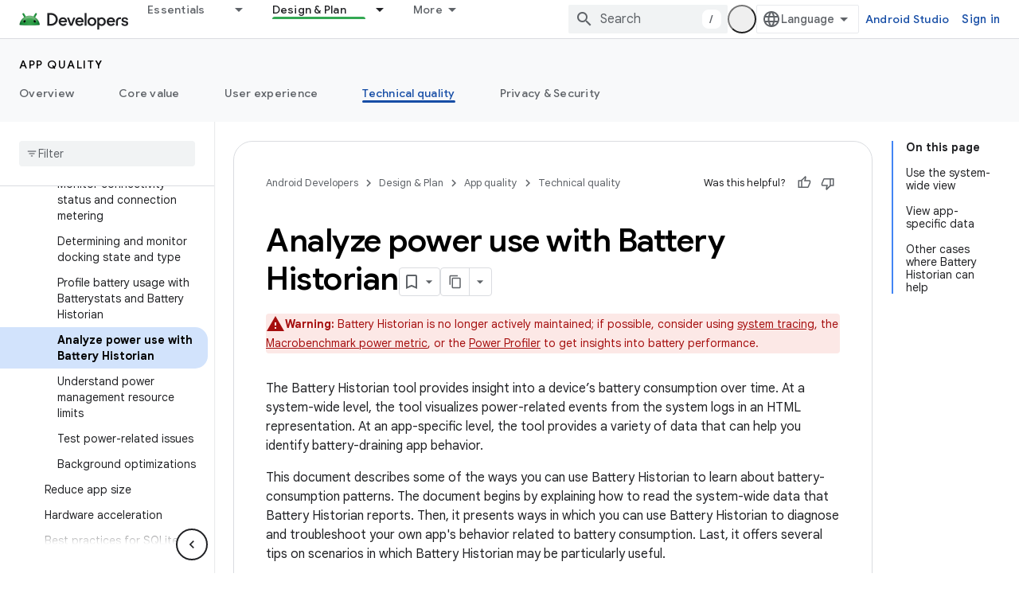

--- FILE ---
content_type: text/html; charset=utf-8
request_url: https://developer.android.com/topic/performance/power/battery-historian?authuser=2
body_size: 33936
content:









<!doctype html>
<html 
      lang="en"
      dir="ltr">
  <head>
    <meta name="google-signin-client-id" content="721724668570-nbkv1cfusk7kk4eni4pjvepaus73b13t.apps.googleusercontent.com"><meta name="google-signin-scope"
          content="profile email https://www.googleapis.com/auth/developerprofiles https://www.googleapis.com/auth/developerprofiles.award https://www.googleapis.com/auth/devprofiles.full_control.firstparty"><meta property="og:site_name" content="Android Developers">
    <meta property="og:type" content="website"><meta name="theme-color" content="#34a853"><meta charset="utf-8">
    <meta content="IE=Edge" http-equiv="X-UA-Compatible">
    <meta name="viewport" content="width=device-width, initial-scale=1">
    

    <link rel="manifest" href="/_pwa/android/manifest.json"
          crossorigin="use-credentials">
    <link rel="preconnect" href="//www.gstatic.com" crossorigin>
    <link rel="preconnect" href="//fonts.gstatic.com" crossorigin>
    <link rel="preconnect" href="//fonts.googleapis.com" crossorigin>
    <link rel="preconnect" href="//apis.google.com" crossorigin>
    <link rel="preconnect" href="//www.google-analytics.com" crossorigin><link rel="stylesheet" href="//fonts.googleapis.com/css?family=Google+Sans:400,500,600,700|Google+Sans+Text:400,400italic,500,500italic,600,600italic,700,700italic|Roboto+Mono:400,500,700&display=swap">
      <link rel="stylesheet"
            href="//fonts.googleapis.com/css2?family=Material+Icons&family=Material+Symbols+Outlined&display=block"><link rel="stylesheet" href="https://www.gstatic.com/devrel-devsite/prod/v3df8aae39978de8281d519c083a1ff09816fe422ab8f1bf9f8e360a62fb9949d/android/css/app.css">
      
        <link rel="stylesheet" href="https://www.gstatic.com/devrel-devsite/prod/v3df8aae39978de8281d519c083a1ff09816fe422ab8f1bf9f8e360a62fb9949d/android/css/dark-theme.css" disabled>
      <link rel="shortcut icon" href="https://www.gstatic.com/devrel-devsite/prod/v3df8aae39978de8281d519c083a1ff09816fe422ab8f1bf9f8e360a62fb9949d/android/images/favicon.svg">
    <link rel="apple-touch-icon" href="https://www.gstatic.com/devrel-devsite/prod/v3df8aae39978de8281d519c083a1ff09816fe422ab8f1bf9f8e360a62fb9949d/android/images/touchicon-180.png"><link rel="canonical" href="https://developer.android.com/topic/performance/power/battery-historian"><link rel="search" type="application/opensearchdescription+xml"
            title="Android Developers" href="https://developer.android.com/s/opensearch.xml?authuser=2">
      <link rel="alternate" hreflang="en"
          href="https://developer.android.com/topic/performance/power/battery-historian" /><link rel="alternate" hreflang="x-default" href="https://developer.android.com/topic/performance/power/battery-historian" /><link rel="alternate" hreflang="ar"
          href="https://developer.android.com/topic/performance/power/battery-historian?hl=ar" /><link rel="alternate" hreflang="bn"
          href="https://developer.android.com/topic/performance/power/battery-historian?hl=bn" /><link rel="alternate" hreflang="zh-Hans"
          href="https://developer.android.com/topic/performance/power/battery-historian?hl=zh-cn" /><link rel="alternate" hreflang="zh-Hant"
          href="https://developer.android.com/topic/performance/power/battery-historian?hl=zh-tw" /><link rel="alternate" hreflang="fa"
          href="https://developer.android.com/topic/performance/power/battery-historian?hl=fa" /><link rel="alternate" hreflang="fr"
          href="https://developer.android.com/topic/performance/power/battery-historian?hl=fr" /><link rel="alternate" hreflang="de"
          href="https://developer.android.com/topic/performance/power/battery-historian?hl=de" /><link rel="alternate" hreflang="he"
          href="https://developer.android.com/topic/performance/power/battery-historian?hl=he" /><link rel="alternate" hreflang="hi"
          href="https://developer.android.com/topic/performance/power/battery-historian?hl=hi" /><link rel="alternate" hreflang="id"
          href="https://developer.android.com/topic/performance/power/battery-historian?hl=id" /><link rel="alternate" hreflang="it"
          href="https://developer.android.com/topic/performance/power/battery-historian?hl=it" /><link rel="alternate" hreflang="ja"
          href="https://developer.android.com/topic/performance/power/battery-historian?hl=ja" /><link rel="alternate" hreflang="ko"
          href="https://developer.android.com/topic/performance/power/battery-historian?hl=ko" /><link rel="alternate" hreflang="pl"
          href="https://developer.android.com/topic/performance/power/battery-historian?hl=pl" /><link rel="alternate" hreflang="pt-BR"
          href="https://developer.android.com/topic/performance/power/battery-historian?hl=pt-br" /><link rel="alternate" hreflang="ru"
          href="https://developer.android.com/topic/performance/power/battery-historian?hl=ru" /><link rel="alternate" hreflang="es-419"
          href="https://developer.android.com/topic/performance/power/battery-historian?hl=es-419" /><link rel="alternate" hreflang="th"
          href="https://developer.android.com/topic/performance/power/battery-historian?hl=th" /><link rel="alternate" hreflang="tr"
          href="https://developer.android.com/topic/performance/power/battery-historian?hl=tr" /><link rel="alternate" hreflang="vi"
          href="https://developer.android.com/topic/performance/power/battery-historian?hl=vi" /><title>Analyze power use with Battery Historian &nbsp;|&nbsp; App quality &nbsp;|&nbsp; Android Developers</title>

<meta property="og:title" content="Analyze power use with Battery Historian &nbsp;|&nbsp; App quality &nbsp;|&nbsp; Android Developers"><meta name="description" content="The Battery Historian tool provides insight into a device’s battery consumption.">
  <meta property="og:description" content="The Battery Historian tool provides insight into a device’s battery consumption."><meta property="og:url" content="https://developer.android.com/topic/performance/power/battery-historian"><meta property="og:image" content="https://developer.android.com/static/images/social/android-developers.png?authuser=2">
  <meta property="og:image:width" content="1200">
  <meta property="og:image:height" content="675"><meta property="og:locale" content="en"><meta name="twitter:card" content="summary_large_image"><script type="application/ld+json">
  {
    "@context": "https://schema.org",
    "@type": "Article",
    
    "headline": "Analyze power use with Battery Historian"
  }
</script><script type="application/ld+json">
  {
    "@context": "https://schema.org",
    "@type": "BreadcrumbList",
    "itemListElement": [{
      "@type": "ListItem",
      "position": 1,
      "name": "App quality",
      "item": "https://developer.android.com/quality"
    },{
      "@type": "ListItem",
      "position": 2,
      "name": "Analyze power use with Battery Historian",
      "item": "https://developer.android.com/topic/performance/power/battery-historian"
    }]
  }
  </script>
  

  

  

  

  


    
      <link rel="stylesheet" href="/extras.css"></head>
  <body class="color-scheme--light"
        template="page"
        theme="android-theme"
        type="article"
        
        appearance
        
        layout="docs"
        
        
        
        
        
        display-toc
        pending>
  
    <devsite-progress type="indeterminate" id="app-progress"></devsite-progress>
  
  
    <a href="#main-content" class="skip-link button">
      
      Skip to main content
    </a>
    <section class="devsite-wrapper">
      <devsite-cookie-notification-bar></devsite-cookie-notification-bar><devsite-header role="banner">
  
    





















<div class="devsite-header--inner" data-nosnippet>
  <div class="devsite-top-logo-row-wrapper-wrapper">
    <div class="devsite-top-logo-row-wrapper">
      <div class="devsite-top-logo-row">
        <button type="button" id="devsite-hamburger-menu"
          class="devsite-header-icon-button button-flat material-icons gc-analytics-event"
          data-category="Site-Wide Custom Events"
          data-label="Navigation menu button"
          visually-hidden
          aria-label="Open menu">
        </button>
        
<div class="devsite-product-name-wrapper">

  <a href="/" class="devsite-site-logo-link gc-analytics-event"
   data-category="Site-Wide Custom Events" data-label="Site logo" track-type="globalNav"
   track-name="androidDevelopers" track-metadata-position="nav"
   track-metadata-eventDetail="nav">
  
  <picture>
    
    <source srcset="https://www.gstatic.com/devrel-devsite/prod/v3df8aae39978de8281d519c083a1ff09816fe422ab8f1bf9f8e360a62fb9949d/android/images/lockup-dark-theme.png"
            media="(prefers-color-scheme: dark)"
            class="devsite-dark-theme">
    
    <img src="https://www.gstatic.com/devrel-devsite/prod/v3df8aae39978de8281d519c083a1ff09816fe422ab8f1bf9f8e360a62fb9949d/android/images/lockup.png" class="devsite-site-logo" alt="Android Developers">
  </picture>
  
</a>



  
  
  <span class="devsite-product-name">
    <ul class="devsite-breadcrumb-list"
  >
  
  <li class="devsite-breadcrumb-item
             ">
    
    
    
      
      
    
  </li>
  
</ul>
  </span>

</div>
        <div class="devsite-top-logo-row-middle">
          <div class="devsite-header-upper-tabs">
            
              
              
  <devsite-tabs class="upper-tabs">

    <nav class="devsite-tabs-wrapper" aria-label="Upper tabs">
      
        
          <tab class="devsite-dropdown
    devsite-dropdown-full
    
    
    ">
  
    <a href="https://developer.android.com/get-started?authuser=2"
    class="devsite-tabs-content gc-analytics-event android-dropdown-tab"
      track-metadata-eventdetail="https://developer.android.com/get-started?authuser=2"
    
       track-type="nav"
       track-metadata-position="nav - essentials"
       track-metadata-module="primary nav"
       
       
         
           data-category="Site-Wide Custom Events"
         
           data-label="Tab: Essentials"
         
           track-name="essentials"
         
       >
    Essentials
  
    </a>
    
      <button
         aria-haspopup="menu"
         aria-expanded="false"
         aria-label="Dropdown menu for Essentials"
         track-type="nav"
         track-metadata-eventdetail="https://developer.android.com/get-started?authuser=2"
         track-metadata-position="nav - essentials"
         track-metadata-module="primary nav"
         
          
            data-category="Site-Wide Custom Events"
          
            data-label="Tab: Essentials"
          
            track-name="essentials"
          
        
         class="devsite-tabs-dropdown-toggle devsite-icon devsite-icon-arrow-drop-down"></button>
    
  
  <div class="devsite-tabs-dropdown" role="menu" aria-label="submenu" hidden>
    
    <div class="devsite-tabs-dropdown-content">
      
        <div class="devsite-tabs-dropdown-column
                    android-dropdown android-dropdown-primary android-dropdown-ai">
          
            <ul class="devsite-tabs-dropdown-section
                       ">
              
                <li class="devsite-nav-title" role="heading" tooltip>Build AI experiences</li>
              
              
                <li class="devsite-nav-description">Build AI-powered Android apps with Gemini APIs and more.
</li>
              
              
                <li class="devsite-nav-item">
                  <a href="https://developer.android.com/ai?authuser=2"
                    
                     track-type="nav"
                     track-metadata-eventdetail="https://developer.android.com/ai?authuser=2"
                     track-metadata-position="nav - essentials"
                     track-metadata-module="tertiary nav"
                     
                       track-metadata-module_headline="build ai experiences"
                     
                     tooltip
                  
                    
                     class="button button-primary"
                    
                  >
                    
                    <div class="devsite-nav-item-title">
                      Get started
                    </div>
                    
                  </a>
                </li>
              
            </ul>
          
        </div>
      
        <div class="devsite-tabs-dropdown-column
                    android-dropdown">
          
            <ul class="devsite-tabs-dropdown-section
                       android-dropdown-section-icon android-dropdown-section-icon-launch">
              
                <li class="devsite-nav-title" role="heading" tooltip>Get started</li>
              
              
                <li class="devsite-nav-description">Start by creating your first app. Go deeper with our training courses or explore app development on your own.
</li>
              
              
                <li class="devsite-nav-item">
                  <a href="https://developer.android.com/get-started/overview?authuser=2"
                    
                     track-type="nav"
                     track-metadata-eventdetail="https://developer.android.com/get-started/overview?authuser=2"
                     track-metadata-position="nav - essentials"
                     track-metadata-module="tertiary nav"
                     
                       track-metadata-module_headline="get started"
                     
                     tooltip
                  >
                    
                    <div class="devsite-nav-item-title">
                      Hello world
                    </div>
                    
                  </a>
                </li>
              
                <li class="devsite-nav-item">
                  <a href="https://developer.android.com/courses?authuser=2"
                    
                     track-type="nav"
                     track-metadata-eventdetail="https://developer.android.com/courses?authuser=2"
                     track-metadata-position="nav - essentials"
                     track-metadata-module="tertiary nav"
                     
                       track-metadata-module_headline="get started"
                     
                     tooltip
                  >
                    
                    <div class="devsite-nav-item-title">
                      Training courses
                    </div>
                    
                  </a>
                </li>
              
                <li class="devsite-nav-item">
                  <a href="https://developer.android.com/get-started/codelabs?authuser=2"
                    
                     track-type="nav"
                     track-metadata-eventdetail="https://developer.android.com/get-started/codelabs?authuser=2"
                     track-metadata-position="nav - essentials"
                     track-metadata-module="tertiary nav"
                     
                       track-metadata-module_headline="get started"
                     
                     tooltip
                  >
                    
                    <div class="devsite-nav-item-title">
                      Tutorials
                    </div>
                    
                  </a>
                </li>
              
                <li class="devsite-nav-item">
                  <a href="https://developer.android.com/develop/ui/compose/adopt?authuser=2"
                    
                     track-type="nav"
                     track-metadata-eventdetail="https://developer.android.com/develop/ui/compose/adopt?authuser=2"
                     track-metadata-position="nav - essentials"
                     track-metadata-module="tertiary nav"
                     
                       track-metadata-module_headline="get started"
                     
                     tooltip
                  >
                    
                    <div class="devsite-nav-item-title">
                      Compose for teams
                    </div>
                    
                  </a>
                </li>
              
                <li class="devsite-nav-item">
                  <a href="https://developer.android.com/kotlin?authuser=2"
                    
                     track-type="nav"
                     track-metadata-eventdetail="https://developer.android.com/kotlin?authuser=2"
                     track-metadata-position="nav - essentials"
                     track-metadata-module="tertiary nav"
                     
                       track-metadata-module_headline="get started"
                     
                     tooltip
                  >
                    
                    <div class="devsite-nav-item-title">
                      Kotlin for Android
                    </div>
                    
                  </a>
                </li>
              
                <li class="devsite-nav-item">
                  <a href="https://play.google.com/console/about/guides/play-commerce/?authuser=2"
                    
                     track-type="nav"
                     track-metadata-eventdetail="https://play.google.com/console/about/guides/play-commerce/?authuser=2"
                     track-metadata-position="nav - essentials"
                     track-metadata-module="tertiary nav"
                     
                       track-metadata-module_headline="get started"
                     
                     tooltip
                  >
                    
                    <div class="devsite-nav-item-title">
                      Monetization with Play ↗️
                    </div>
                    
                  </a>
                </li>
              
                <li class="devsite-nav-item">
                  <a href="https://developer.android.com/developer-verification?authuser=2"
                    
                     track-type="nav"
                     track-metadata-eventdetail="https://developer.android.com/developer-verification?authuser=2"
                     track-metadata-position="nav - essentials"
                     track-metadata-module="tertiary nav"
                     
                       track-metadata-module_headline="get started"
                     
                     tooltip
                  >
                    
                    <div class="devsite-nav-item-title">
                      Android Developer Verification
                    </div>
                    
                  </a>
                </li>
              
            </ul>
          
        </div>
      
        <div class="devsite-tabs-dropdown-column
                    android-dropdown">
          
            <ul class="devsite-tabs-dropdown-section
                       android-dropdown-section-icon android-dropdown-section-icon-multiple-screens">
              
                <li class="devsite-nav-title" role="heading" tooltip>Extend by device</li>
              
              
                <li class="devsite-nav-description">Build apps that give your users seamless experiences from phones to tablets, watches, headsets, and more.
</li>
              
              
                <li class="devsite-nav-item">
                  <a href="https://developer.android.com/adaptive-apps?authuser=2"
                    
                     track-type="nav"
                     track-metadata-eventdetail="https://developer.android.com/adaptive-apps?authuser=2"
                     track-metadata-position="nav - essentials"
                     track-metadata-module="tertiary nav"
                     
                       track-metadata-module_headline="extend by device"
                     
                     tooltip
                  >
                    
                    <div class="devsite-nav-item-title">
                      Adaptive apps
                    </div>
                    
                  </a>
                </li>
              
                <li class="devsite-nav-item">
                  <a href="https://developer.android.com/xr?authuser=2"
                    
                     track-type="nav"
                     track-metadata-eventdetail="https://developer.android.com/xr?authuser=2"
                     track-metadata-position="nav - essentials"
                     track-metadata-module="tertiary nav"
                     
                       track-metadata-module_headline="extend by device"
                     
                     tooltip
                  >
                    
                    <div class="devsite-nav-item-title">
                      Android XR
                    </div>
                    
                  </a>
                </li>
              
                <li class="devsite-nav-item">
                  <a href="https://developer.android.com/wear?authuser=2"
                    
                     track-type="nav"
                     track-metadata-eventdetail="https://developer.android.com/wear?authuser=2"
                     track-metadata-position="nav - essentials"
                     track-metadata-module="tertiary nav"
                     
                       track-metadata-module_headline="extend by device"
                     
                     tooltip
                  >
                    
                    <div class="devsite-nav-item-title">
                      Wear OS
                    </div>
                    
                  </a>
                </li>
              
                <li class="devsite-nav-item">
                  <a href="https://developer.android.com/cars?authuser=2"
                    
                     track-type="nav"
                     track-metadata-eventdetail="https://developer.android.com/cars?authuser=2"
                     track-metadata-position="nav - essentials"
                     track-metadata-module="tertiary nav"
                     
                       track-metadata-module_headline="extend by device"
                     
                     tooltip
                  >
                    
                    <div class="devsite-nav-item-title">
                      Android for Cars
                    </div>
                    
                  </a>
                </li>
              
                <li class="devsite-nav-item">
                  <a href="https://developer.android.com/tv?authuser=2"
                    
                     track-type="nav"
                     track-metadata-eventdetail="https://developer.android.com/tv?authuser=2"
                     track-metadata-position="nav - essentials"
                     track-metadata-module="tertiary nav"
                     
                       track-metadata-module_headline="extend by device"
                     
                     tooltip
                  >
                    
                    <div class="devsite-nav-item-title">
                      Android TV
                    </div>
                    
                  </a>
                </li>
              
                <li class="devsite-nav-item">
                  <a href="https://developer.android.com/chrome-os?authuser=2"
                    
                     track-type="nav"
                     track-metadata-eventdetail="https://developer.android.com/chrome-os?authuser=2"
                     track-metadata-position="nav - essentials"
                     track-metadata-module="tertiary nav"
                     
                       track-metadata-module_headline="extend by device"
                     
                     tooltip
                  >
                    
                    <div class="devsite-nav-item-title">
                      ChromeOS
                    </div>
                    
                  </a>
                </li>
              
            </ul>
          
        </div>
      
        <div class="devsite-tabs-dropdown-column
                    android-dropdown">
          
            <ul class="devsite-tabs-dropdown-section
                       android-dropdown-section-icon android-dropdown-section-icon-platform">
              
                <li class="devsite-nav-title" role="heading" tooltip>Build by category</li>
              
              
                <li class="devsite-nav-description">Learn to build for your use case by following Google&#39;s prescriptive and opinionated guidance.
</li>
              
              
                <li class="devsite-nav-item">
                  <a href="https://developer.android.com/games?authuser=2"
                    
                     track-type="nav"
                     track-metadata-eventdetail="https://developer.android.com/games?authuser=2"
                     track-metadata-position="nav - essentials"
                     track-metadata-module="tertiary nav"
                     
                       track-metadata-module_headline="build by category"
                     
                     tooltip
                  >
                    
                    <div class="devsite-nav-item-title">
                      Games
                    </div>
                    
                  </a>
                </li>
              
                <li class="devsite-nav-item">
                  <a href="https://developer.android.com/media?authuser=2"
                    
                     track-type="nav"
                     track-metadata-eventdetail="https://developer.android.com/media?authuser=2"
                     track-metadata-position="nav - essentials"
                     track-metadata-module="tertiary nav"
                     
                       track-metadata-module_headline="build by category"
                     
                     tooltip
                  >
                    
                    <div class="devsite-nav-item-title">
                      Camera & media
                    </div>
                    
                  </a>
                </li>
              
                <li class="devsite-nav-item">
                  <a href="https://developer.android.com/social-and-messaging?authuser=2"
                    
                     track-type="nav"
                     track-metadata-eventdetail="https://developer.android.com/social-and-messaging?authuser=2"
                     track-metadata-position="nav - essentials"
                     track-metadata-module="tertiary nav"
                     
                       track-metadata-module_headline="build by category"
                     
                     tooltip
                  >
                    
                    <div class="devsite-nav-item-title">
                      Social & messaging
                    </div>
                    
                  </a>
                </li>
              
                <li class="devsite-nav-item">
                  <a href="https://developer.android.com/health-and-fitness?authuser=2"
                    
                     track-type="nav"
                     track-metadata-eventdetail="https://developer.android.com/health-and-fitness?authuser=2"
                     track-metadata-position="nav - essentials"
                     track-metadata-module="tertiary nav"
                     
                       track-metadata-module_headline="build by category"
                     
                     tooltip
                  >
                    
                    <div class="devsite-nav-item-title">
                      Health & fitness
                    </div>
                    
                  </a>
                </li>
              
                <li class="devsite-nav-item">
                  <a href="https://developer.android.com/productivity?authuser=2"
                    
                     track-type="nav"
                     track-metadata-eventdetail="https://developer.android.com/productivity?authuser=2"
                     track-metadata-position="nav - essentials"
                     track-metadata-module="tertiary nav"
                     
                       track-metadata-module_headline="build by category"
                     
                     tooltip
                  >
                    
                    <div class="devsite-nav-item-title">
                      Productivity
                    </div>
                    
                  </a>
                </li>
              
                <li class="devsite-nav-item">
                  <a href="https://developer.android.com/work/overview?authuser=2"
                    
                     track-type="nav"
                     track-metadata-eventdetail="https://developer.android.com/work/overview?authuser=2"
                     track-metadata-position="nav - essentials"
                     track-metadata-module="tertiary nav"
                     
                       track-metadata-module_headline="build by category"
                     
                     tooltip
                  >
                    
                    <div class="devsite-nav-item-title">
                      Enterprise apps
                    </div>
                    
                  </a>
                </li>
              
            </ul>
          
        </div>
      
        <div class="devsite-tabs-dropdown-column
                    android-dropdown">
          
            <ul class="devsite-tabs-dropdown-section
                       android-dropdown-section-icon android-dropdown-section-icon-stars">
              
                <li class="devsite-nav-title" role="heading" tooltip>Get the latest</li>
              
              
                <li class="devsite-nav-description">Stay in touch with the latest releases throughout the year, join our preview programs, and give us your feedback.
</li>
              
              
                <li class="devsite-nav-item">
                  <a href="https://developer.android.com/latest-updates?authuser=2"
                    
                     track-type="nav"
                     track-metadata-eventdetail="https://developer.android.com/latest-updates?authuser=2"
                     track-metadata-position="nav - essentials"
                     track-metadata-module="tertiary nav"
                     
                       track-metadata-module_headline="get the latest"
                     
                     tooltip
                  >
                    
                    <div class="devsite-nav-item-title">
                      Latest updates
                    </div>
                    
                  </a>
                </li>
              
                <li class="devsite-nav-item">
                  <a href="https://developer.android.com/latest-updates/experimental?authuser=2"
                    
                     track-type="nav"
                     track-metadata-eventdetail="https://developer.android.com/latest-updates/experimental?authuser=2"
                     track-metadata-position="nav - essentials"
                     track-metadata-module="tertiary nav"
                     
                       track-metadata-module_headline="get the latest"
                     
                     tooltip
                  >
                    
                    <div class="devsite-nav-item-title">
                      Experimental updates
                    </div>
                    
                  </a>
                </li>
              
                <li class="devsite-nav-item">
                  <a href="https://developer.android.com/studio/preview?authuser=2"
                    
                     track-type="nav"
                     track-metadata-eventdetail="https://developer.android.com/studio/preview?authuser=2"
                     track-metadata-position="nav - essentials"
                     track-metadata-module="tertiary nav"
                     
                       track-metadata-module_headline="get the latest"
                     
                     tooltip
                  >
                    
                    <div class="devsite-nav-item-title">
                      Android Studio preview
                    </div>
                    
                  </a>
                </li>
              
                <li class="devsite-nav-item">
                  <a href="https://developer.android.com/jetpack/androidx/versions?authuser=2"
                    
                     track-type="nav"
                     track-metadata-eventdetail="https://developer.android.com/jetpack/androidx/versions?authuser=2"
                     track-metadata-position="nav - essentials"
                     track-metadata-module="tertiary nav"
                     
                       track-metadata-module_headline="get the latest"
                     
                     tooltip
                  >
                    
                    <div class="devsite-nav-item-title">
                      Jetpack & Compose libraries
                    </div>
                    
                  </a>
                </li>
              
                <li class="devsite-nav-item">
                  <a href="https://developer.android.com/training/wearables/versions/latest?authuser=2"
                    
                     track-type="nav"
                     track-metadata-eventdetail="https://developer.android.com/training/wearables/versions/latest?authuser=2"
                     track-metadata-position="nav - essentials"
                     track-metadata-module="tertiary nav"
                     
                       track-metadata-module_headline="get the latest"
                     
                     tooltip
                  >
                    
                    <div class="devsite-nav-item-title">
                      Wear OS releases
                    </div>
                    
                  </a>
                </li>
              
                <li class="devsite-nav-item">
                  <a href="https://developer.android.com/design-for-safety/privacy-sandbox?authuser=2"
                    
                     track-type="nav"
                     track-metadata-eventdetail="https://developer.android.com/design-for-safety/privacy-sandbox?authuser=2"
                     track-metadata-position="nav - essentials"
                     track-metadata-module="tertiary nav"
                     
                       track-metadata-module_headline="get the latest"
                     
                     tooltip
                  >
                    
                    <div class="devsite-nav-item-title">
                      Privacy Sandbox ↗️
                    </div>
                    
                  </a>
                </li>
              
            </ul>
          
        </div>
      
    </div>
  </div>
</tab>
        
      
        
          <tab class="devsite-dropdown
    devsite-dropdown-full
    devsite-active
    
    ">
  
    <a href="https://developer.android.com/design?authuser=2"
    class="devsite-tabs-content gc-analytics-event android-dropdown-tab"
      track-metadata-eventdetail="https://developer.android.com/design?authuser=2"
    
       track-type="nav"
       track-metadata-position="nav - design &amp; plan"
       track-metadata-module="primary nav"
       aria-label="Design &amp; Plan, selected" 
       
         
           data-category="Site-Wide Custom Events"
         
           data-label="Tab: Design &amp; Plan"
         
           track-name="design &amp; plan"
         
       >
    Design &amp; Plan
  
    </a>
    
      <button
         aria-haspopup="menu"
         aria-expanded="false"
         aria-label="Dropdown menu for Design &amp; Plan"
         track-type="nav"
         track-metadata-eventdetail="https://developer.android.com/design?authuser=2"
         track-metadata-position="nav - design &amp; plan"
         track-metadata-module="primary nav"
         
          
            data-category="Site-Wide Custom Events"
          
            data-label="Tab: Design &amp; Plan"
          
            track-name="design &amp; plan"
          
        
         class="devsite-tabs-dropdown-toggle devsite-icon devsite-icon-arrow-drop-down"></button>
    
  
  <div class="devsite-tabs-dropdown" role="menu" aria-label="submenu" hidden>
    
    <div class="devsite-tabs-dropdown-content">
      
        <div class="devsite-tabs-dropdown-column
                    android-dropdown android-dropdown-primary android-dropdown-mad">
          
            <ul class="devsite-tabs-dropdown-section
                       ">
              
                <li class="devsite-nav-title" role="heading" tooltip>Excellent Experiences</li>
              
              
                <li class="devsite-nav-description">Build the best experiences for your best users.
</li>
              
              
                <li class="devsite-nav-item">
                  <a href="https://developer.android.com/quality/excellent?authuser=2"
                    
                     track-type="nav"
                     track-metadata-eventdetail="https://developer.android.com/quality/excellent?authuser=2"
                     track-metadata-position="nav - design &amp; plan"
                     track-metadata-module="tertiary nav"
                     
                       track-metadata-module_headline="excellent experiences"
                     
                     tooltip
                  
                    
                     class="button button-primary"
                    
                  >
                    
                    <div class="devsite-nav-item-title">
                      Learn more
                    </div>
                    
                  </a>
                </li>
              
            </ul>
          
        </div>
      
        <div class="devsite-tabs-dropdown-column
                    android-dropdown">
          
            <ul class="devsite-tabs-dropdown-section
                       android-dropdown-section-icon android-dropdown-section-icon-layout">
              
                <li class="devsite-nav-title" role="heading" tooltip>UI Design</li>
              
              
                <li class="devsite-nav-description">Design a beautiful user interface using Android best practices.</li>
              
              
                <li class="devsite-nav-item">
                  <a href="https://developer.android.com/design/ui?authuser=2"
                    
                     track-type="nav"
                     track-metadata-eventdetail="https://developer.android.com/design/ui?authuser=2"
                     track-metadata-position="nav - design &amp; plan"
                     track-metadata-module="tertiary nav"
                     
                       track-metadata-module_headline="ui design"
                     
                     tooltip
                  >
                    
                    <div class="devsite-nav-item-title">
                      Design for Android
                    </div>
                    
                  </a>
                </li>
              
                <li class="devsite-nav-item">
                  <a href="https://developer.android.com/design/ui/mobile?authuser=2"
                    
                     track-type="nav"
                     track-metadata-eventdetail="https://developer.android.com/design/ui/mobile?authuser=2"
                     track-metadata-position="nav - design &amp; plan"
                     track-metadata-module="tertiary nav"
                     
                       track-metadata-module_headline="ui design"
                     
                     tooltip
                  >
                    
                    <div class="devsite-nav-item-title">
                      Mobile
                    </div>
                    
                  </a>
                </li>
              
                <li class="devsite-nav-item">
                  <a href="https://developer.android.com/design/ui/large-screens?authuser=2"
                    
                     track-type="nav"
                     track-metadata-eventdetail="https://developer.android.com/design/ui/large-screens?authuser=2"
                     track-metadata-position="nav - design &amp; plan"
                     track-metadata-module="tertiary nav"
                     
                       track-metadata-module_headline="ui design"
                     
                     tooltip
                  >
                    
                    <div class="devsite-nav-item-title">
                      Adaptive UI
                    </div>
                    
                  </a>
                </li>
              
                <li class="devsite-nav-item">
                  <a href="https://developer.android.com/design/ui/xr?authuser=2"
                    
                     track-type="nav"
                     track-metadata-eventdetail="https://developer.android.com/design/ui/xr?authuser=2"
                     track-metadata-position="nav - design &amp; plan"
                     track-metadata-module="tertiary nav"
                     
                       track-metadata-module_headline="ui design"
                     
                     tooltip
                  >
                    
                    <div class="devsite-nav-item-title">
                      XR Headsets & XR Glasses
                    </div>
                    
                  </a>
                </li>
              
                <li class="devsite-nav-item">
                  <a href="https://developer.android.com/design/ui/ai-glasses?authuser=2"
                    
                     track-type="nav"
                     track-metadata-eventdetail="https://developer.android.com/design/ui/ai-glasses?authuser=2"
                     track-metadata-position="nav - design &amp; plan"
                     track-metadata-module="tertiary nav"
                     
                       track-metadata-module_headline="ui design"
                     
                     tooltip
                  >
                    
                    <div class="devsite-nav-item-title">
                      AI Glasses
                    </div>
                    
                  </a>
                </li>
              
                <li class="devsite-nav-item">
                  <a href="https://developer.android.com/design/ui/widget?authuser=2"
                    
                     track-type="nav"
                     track-metadata-eventdetail="https://developer.android.com/design/ui/widget?authuser=2"
                     track-metadata-position="nav - design &amp; plan"
                     track-metadata-module="tertiary nav"
                     
                       track-metadata-module_headline="ui design"
                     
                     tooltip
                  >
                    
                    <div class="devsite-nav-item-title">
                      Widgets
                    </div>
                    
                  </a>
                </li>
              
                <li class="devsite-nav-item">
                  <a href="https://developer.android.com/design/ui/wear?authuser=2"
                    
                     track-type="nav"
                     track-metadata-eventdetail="https://developer.android.com/design/ui/wear?authuser=2"
                     track-metadata-position="nav - design &amp; plan"
                     track-metadata-module="tertiary nav"
                     
                       track-metadata-module_headline="ui design"
                     
                     tooltip
                  >
                    
                    <div class="devsite-nav-item-title">
                      Wear OS
                    </div>
                    
                  </a>
                </li>
              
                <li class="devsite-nav-item">
                  <a href="https://developer.android.com/design/ui/tv?authuser=2"
                    
                     track-type="nav"
                     track-metadata-eventdetail="https://developer.android.com/design/ui/tv?authuser=2"
                     track-metadata-position="nav - design &amp; plan"
                     track-metadata-module="tertiary nav"
                     
                       track-metadata-module_headline="ui design"
                     
                     tooltip
                  >
                    
                    <div class="devsite-nav-item-title">
                      Android TV
                    </div>
                    
                  </a>
                </li>
              
                <li class="devsite-nav-item">
                  <a href="https://developer.android.com/design/ui/cars?authuser=2"
                    
                     track-type="nav"
                     track-metadata-eventdetail="https://developer.android.com/design/ui/cars?authuser=2"
                     track-metadata-position="nav - design &amp; plan"
                     track-metadata-module="tertiary nav"
                     
                       track-metadata-module_headline="ui design"
                     
                     tooltip
                  >
                    
                    <div class="devsite-nav-item-title">
                      Android for Cars
                    </div>
                    
                  </a>
                </li>
              
            </ul>
          
        </div>
      
        <div class="devsite-tabs-dropdown-column
                    android-dropdown">
          
            <ul class="devsite-tabs-dropdown-section
                       android-dropdown-section-icon android-dropdown-section-icon-design">
              
                <li class="devsite-nav-title" role="heading" tooltip>Architecture</li>
              
              
                <li class="devsite-nav-description">Design robust, testable, and maintainable app logic and services.</li>
              
              
                <li class="devsite-nav-item">
                  <a href="https://developer.android.com/topic/architecture/intro?authuser=2"
                    
                     track-type="nav"
                     track-metadata-eventdetail="https://developer.android.com/topic/architecture/intro?authuser=2"
                     track-metadata-position="nav - design &amp; plan"
                     track-metadata-module="tertiary nav"
                     
                       track-metadata-module_headline="architecture"
                     
                     tooltip
                  >
                    
                    <div class="devsite-nav-item-title">
                      Introduction
                    </div>
                    
                  </a>
                </li>
              
                <li class="devsite-nav-item">
                  <a href="https://developer.android.com/topic/libraries/view-binding?authuser=2"
                    
                     track-type="nav"
                     track-metadata-eventdetail="https://developer.android.com/topic/libraries/view-binding?authuser=2"
                     track-metadata-position="nav - design &amp; plan"
                     track-metadata-module="tertiary nav"
                     
                       track-metadata-module_headline="architecture"
                     
                     tooltip
                  >
                    
                    <div class="devsite-nav-item-title">
                      Libraries
                    </div>
                    
                  </a>
                </li>
              
                <li class="devsite-nav-item">
                  <a href="https://developer.android.com/guide/navigation/navigation-principles?authuser=2"
                    
                     track-type="nav"
                     track-metadata-eventdetail="https://developer.android.com/guide/navigation/navigation-principles?authuser=2"
                     track-metadata-position="nav - design &amp; plan"
                     track-metadata-module="tertiary nav"
                     
                       track-metadata-module_headline="architecture"
                     
                     tooltip
                  >
                    
                    <div class="devsite-nav-item-title">
                      Navigation
                    </div>
                    
                  </a>
                </li>
              
                <li class="devsite-nav-item">
                  <a href="https://developer.android.com/topic/modularization?authuser=2"
                    
                     track-type="nav"
                     track-metadata-eventdetail="https://developer.android.com/topic/modularization?authuser=2"
                     track-metadata-position="nav - design &amp; plan"
                     track-metadata-module="tertiary nav"
                     
                       track-metadata-module_headline="architecture"
                     
                     tooltip
                  >
                    
                    <div class="devsite-nav-item-title">
                      Modularization
                    </div>
                    
                  </a>
                </li>
              
                <li class="devsite-nav-item">
                  <a href="https://developer.android.com/training/testing/fundamentals?authuser=2"
                    
                     track-type="nav"
                     track-metadata-eventdetail="https://developer.android.com/training/testing/fundamentals?authuser=2"
                     track-metadata-position="nav - design &amp; plan"
                     track-metadata-module="tertiary nav"
                     
                       track-metadata-module_headline="architecture"
                     
                     tooltip
                  >
                    
                    <div class="devsite-nav-item-title">
                      Testing
                    </div>
                    
                  </a>
                </li>
              
                <li class="devsite-nav-item">
                  <a href="https://developer.android.com/kotlin/multiplatform?authuser=2"
                    
                     track-type="nav"
                     track-metadata-eventdetail="https://developer.android.com/kotlin/multiplatform?authuser=2"
                     track-metadata-position="nav - design &amp; plan"
                     track-metadata-module="tertiary nav"
                     
                       track-metadata-module_headline="architecture"
                     
                     tooltip
                  >
                    
                    <div class="devsite-nav-item-title">
                      Kotlin Multiplatform
                    </div>
                    
                  </a>
                </li>
              
            </ul>
          
        </div>
      
        <div class="devsite-tabs-dropdown-column
                    android-dropdown">
          
            <ul class="devsite-tabs-dropdown-section
                       android-dropdown-section-icon android-dropdown-section-icon-vitals">
              
                <li class="devsite-nav-title" role="heading" tooltip>Quality</li>
              
              
                <li class="devsite-nav-description">Plan for app quality and align with Play store guidelines.</li>
              
              
                <li class="devsite-nav-item">
                  <a href="https://developer.android.com/quality?authuser=2"
                    
                     track-type="nav"
                     track-metadata-eventdetail="https://developer.android.com/quality?authuser=2"
                     track-metadata-position="nav - design &amp; plan"
                     track-metadata-module="tertiary nav"
                     
                       track-metadata-module_headline="quality"
                     
                     tooltip
                  >
                    
                    <div class="devsite-nav-item-title">
                      Overview
                    </div>
                    
                  </a>
                </li>
              
                <li class="devsite-nav-item">
                  <a href="https://developer.android.com/quality/core-value?authuser=2"
                    
                     track-type="nav"
                     track-metadata-eventdetail="https://developer.android.com/quality/core-value?authuser=2"
                     track-metadata-position="nav - design &amp; plan"
                     track-metadata-module="tertiary nav"
                     
                       track-metadata-module_headline="quality"
                     
                     tooltip
                  >
                    
                    <div class="devsite-nav-item-title">
                      Core value
                    </div>
                    
                  </a>
                </li>
              
                <li class="devsite-nav-item">
                  <a href="https://developer.android.com/quality/user-experience?authuser=2"
                    
                     track-type="nav"
                     track-metadata-eventdetail="https://developer.android.com/quality/user-experience?authuser=2"
                     track-metadata-position="nav - design &amp; plan"
                     track-metadata-module="tertiary nav"
                     
                       track-metadata-module_headline="quality"
                     
                     tooltip
                  >
                    
                    <div class="devsite-nav-item-title">
                      User experience
                    </div>
                    
                  </a>
                </li>
              
                <li class="devsite-nav-item">
                  <a href="https://developer.android.com/guide/topics/ui/accessibility?authuser=2"
                    
                     track-type="nav"
                     track-metadata-eventdetail="https://developer.android.com/guide/topics/ui/accessibility?authuser=2"
                     track-metadata-position="nav - design &amp; plan"
                     track-metadata-module="tertiary nav"
                     
                       track-metadata-module_headline="quality"
                     
                     tooltip
                  >
                    
                    <div class="devsite-nav-item-title">
                      Accessibility
                    </div>
                    
                  </a>
                </li>
              
                <li class="devsite-nav-item">
                  <a href="https://developer.android.com/quality/technical?authuser=2"
                    
                     track-type="nav"
                     track-metadata-eventdetail="https://developer.android.com/quality/technical?authuser=2"
                     track-metadata-position="nav - design &amp; plan"
                     track-metadata-module="tertiary nav"
                     
                       track-metadata-module_headline="quality"
                     
                     tooltip
                  >
                    
                    <div class="devsite-nav-item-title">
                      Technical quality
                    </div>
                    
                  </a>
                </li>
              
                <li class="devsite-nav-item">
                  <a href="https://developer.android.com/quality/excellent?authuser=2"
                    
                     track-type="nav"
                     track-metadata-eventdetail="https://developer.android.com/quality/excellent?authuser=2"
                     track-metadata-position="nav - design &amp; plan"
                     track-metadata-module="tertiary nav"
                     
                       track-metadata-module_headline="quality"
                     
                     tooltip
                  >
                    
                    <div class="devsite-nav-item-title">
                      Excellent Experiences
                    </div>
                    
                  </a>
                </li>
              
            </ul>
          
        </div>
      
        <div class="devsite-tabs-dropdown-column
                    android-dropdown">
          
            <ul class="devsite-tabs-dropdown-section
                       android-dropdown-section-icon android-dropdown-section-icon-security-2">
              
                <li class="devsite-nav-title" role="heading" tooltip>Security</li>
              
              
                <li class="devsite-nav-description">Safeguard users against threats and ensure a secure Android experience.</li>
              
              
                <li class="devsite-nav-item">
                  <a href="https://developer.android.com/security?authuser=2"
                    
                     track-type="nav"
                     track-metadata-eventdetail="https://developer.android.com/security?authuser=2"
                     track-metadata-position="nav - design &amp; plan"
                     track-metadata-module="tertiary nav"
                     
                       track-metadata-module_headline="security"
                     
                     tooltip
                  >
                    
                    <div class="devsite-nav-item-title">
                      Overview
                    </div>
                    
                  </a>
                </li>
              
                <li class="devsite-nav-item">
                  <a href="https://developer.android.com/privacy?authuser=2"
                    
                     track-type="nav"
                     track-metadata-eventdetail="https://developer.android.com/privacy?authuser=2"
                     track-metadata-position="nav - design &amp; plan"
                     track-metadata-module="tertiary nav"
                     
                       track-metadata-module_headline="security"
                     
                     tooltip
                  >
                    
                    <div class="devsite-nav-item-title">
                      Privacy
                    </div>
                    
                  </a>
                </li>
              
                <li class="devsite-nav-item">
                  <a href="https://developer.android.com/privacy?authuser=2#app-permissions"
                    
                     track-type="nav"
                     track-metadata-eventdetail="https://developer.android.com/privacy?authuser=2#app-permissions"
                     track-metadata-position="nav - design &amp; plan"
                     track-metadata-module="tertiary nav"
                     
                       track-metadata-module_headline="security"
                     
                     tooltip
                  >
                    
                    <div class="devsite-nav-item-title">
                      Permissions
                    </div>
                    
                  </a>
                </li>
              
                <li class="devsite-nav-item">
                  <a href="https://developer.android.com/identity?authuser=2"
                    
                     track-type="nav"
                     track-metadata-eventdetail="https://developer.android.com/identity?authuser=2"
                     track-metadata-position="nav - design &amp; plan"
                     track-metadata-module="tertiary nav"
                     
                       track-metadata-module_headline="security"
                     
                     tooltip
                  >
                    
                    <div class="devsite-nav-item-title">
                      Identity
                    </div>
                    
                  </a>
                </li>
              
                <li class="devsite-nav-item">
                  <a href="https://developer.android.com/security/fraud-prevention?authuser=2"
                    
                     track-type="nav"
                     track-metadata-eventdetail="https://developer.android.com/security/fraud-prevention?authuser=2"
                     track-metadata-position="nav - design &amp; plan"
                     track-metadata-module="tertiary nav"
                     
                       track-metadata-module_headline="security"
                     
                     tooltip
                  >
                    
                    <div class="devsite-nav-item-title">
                      Fraud prevention
                    </div>
                    
                  </a>
                </li>
              
            </ul>
          
        </div>
      
    </div>
  </div>
</tab>
        
      
        
          <tab class="devsite-dropdown
    devsite-dropdown-full
    
    
    ">
  
    <a href="https://developer.android.com/develop?authuser=2"
    class="devsite-tabs-content gc-analytics-event android-dropdown-tab"
      track-metadata-eventdetail="https://developer.android.com/develop?authuser=2"
    
       track-type="nav"
       track-metadata-position="nav - develop"
       track-metadata-module="primary nav"
       
       
         
           data-category="Site-Wide Custom Events"
         
           data-label="Tab: Develop"
         
           track-name="develop"
         
       >
    Develop
  
    </a>
    
      <button
         aria-haspopup="menu"
         aria-expanded="false"
         aria-label="Dropdown menu for Develop"
         track-type="nav"
         track-metadata-eventdetail="https://developer.android.com/develop?authuser=2"
         track-metadata-position="nav - develop"
         track-metadata-module="primary nav"
         
          
            data-category="Site-Wide Custom Events"
          
            data-label="Tab: Develop"
          
            track-name="develop"
          
        
         class="devsite-tabs-dropdown-toggle devsite-icon devsite-icon-arrow-drop-down"></button>
    
  
  <div class="devsite-tabs-dropdown" role="menu" aria-label="submenu" hidden>
    
    <div class="devsite-tabs-dropdown-content">
      
        <div class="devsite-tabs-dropdown-column
                    android-dropdown android-dropdown-primary android-dropdown-studio">
          
            <ul class="devsite-tabs-dropdown-section
                       ">
              
                <li class="devsite-nav-title" role="heading" tooltip>Gemini in Android Studio</li>
              
              
                <li class="devsite-nav-description">Your AI development companion for Android development.
</li>
              
              
                <li class="devsite-nav-item">
                  <a href="https://developer.android.com/gemini-in-android?authuser=2"
                    
                     track-type="nav"
                     track-metadata-eventdetail="https://developer.android.com/gemini-in-android?authuser=2"
                     track-metadata-position="nav - develop"
                     track-metadata-module="tertiary nav"
                     
                       track-metadata-module_headline="gemini in android studio"
                     
                     tooltip
                  
                    
                     class="button button-primary"
                    
                  >
                    
                    <div class="devsite-nav-item-title">
                      Learn more
                    </div>
                    
                  </a>
                </li>
              
                <li class="devsite-nav-item">
                  <a href="https://developer.android.com/studio?authuser=2"
                    
                     track-type="nav"
                     track-metadata-eventdetail="https://developer.android.com/studio?authuser=2"
                     track-metadata-position="nav - develop"
                     track-metadata-module="tertiary nav"
                     
                       track-metadata-module_headline="gemini in android studio"
                     
                     tooltip
                  
                    
                     class="button button-white"
                    
                  >
                    
                    <div class="devsite-nav-item-title">
                      Get Android Studio
                    </div>
                    
                  </a>
                </li>
              
            </ul>
          
        </div>
      
        <div class="devsite-tabs-dropdown-column
                    android-dropdown">
          
            <ul class="devsite-tabs-dropdown-section
                       android-dropdown-section-icon android-dropdown-section-icon-flag">
              
                <li class="devsite-nav-title" role="heading" tooltip>Core areas</li>
              
              
                <li class="devsite-nav-description">Get the samples and docs for the features you need.</li>
              
              
                <li class="devsite-nav-item">
                  <a href="https://developer.android.com/samples?authuser=2"
                    
                     track-type="nav"
                     track-metadata-eventdetail="https://developer.android.com/samples?authuser=2"
                     track-metadata-position="nav - develop"
                     track-metadata-module="tertiary nav"
                     
                       track-metadata-module_headline="core areas"
                     
                     tooltip
                  >
                    
                    <div class="devsite-nav-item-title">
                      Samples
                    </div>
                    
                  </a>
                </li>
              
                <li class="devsite-nav-item">
                  <a href="https://developer.android.com/develop/ui?authuser=2"
                    
                     track-type="nav"
                     track-metadata-eventdetail="https://developer.android.com/develop/ui?authuser=2"
                     track-metadata-position="nav - develop"
                     track-metadata-module="tertiary nav"
                     
                       track-metadata-module_headline="core areas"
                     
                     tooltip
                  >
                    
                    <div class="devsite-nav-item-title">
                      User interfaces
                    </div>
                    
                  </a>
                </li>
              
                <li class="devsite-nav-item">
                  <a href="https://developer.android.com/develop/background-work?authuser=2"
                    
                     track-type="nav"
                     track-metadata-eventdetail="https://developer.android.com/develop/background-work?authuser=2"
                     track-metadata-position="nav - develop"
                     track-metadata-module="tertiary nav"
                     
                       track-metadata-module_headline="core areas"
                     
                     tooltip
                  >
                    
                    <div class="devsite-nav-item-title">
                      Background work
                    </div>
                    
                  </a>
                </li>
              
                <li class="devsite-nav-item">
                  <a href="https://developer.android.com/guide/topics/data?authuser=2"
                    
                     track-type="nav"
                     track-metadata-eventdetail="https://developer.android.com/guide/topics/data?authuser=2"
                     track-metadata-position="nav - develop"
                     track-metadata-module="tertiary nav"
                     
                       track-metadata-module_headline="core areas"
                     
                     tooltip
                  >
                    
                    <div class="devsite-nav-item-title">
                      Data and files
                    </div>
                    
                  </a>
                </li>
              
                <li class="devsite-nav-item">
                  <a href="https://developer.android.com/develop/connectivity?authuser=2"
                    
                     track-type="nav"
                     track-metadata-eventdetail="https://developer.android.com/develop/connectivity?authuser=2"
                     track-metadata-position="nav - develop"
                     track-metadata-module="tertiary nav"
                     
                       track-metadata-module_headline="core areas"
                     
                     tooltip
                  >
                    
                    <div class="devsite-nav-item-title">
                      Connectivity
                    </div>
                    
                  </a>
                </li>
              
                <li class="devsite-nav-item">
                  <a href="https://developer.android.com/develop?authuser=2#core-areas"
                    
                     track-type="nav"
                     track-metadata-eventdetail="https://developer.android.com/develop?authuser=2#core-areas"
                     track-metadata-position="nav - develop"
                     track-metadata-module="tertiary nav"
                     
                       track-metadata-module_headline="core areas"
                     
                     tooltip
                  >
                    
                    <div class="devsite-nav-item-title">
                      All core areas ⤵️
                    </div>
                    
                  </a>
                </li>
              
            </ul>
          
        </div>
      
        <div class="devsite-tabs-dropdown-column
                    android-dropdown">
          
            <ul class="devsite-tabs-dropdown-section
                       android-dropdown-section-icon android-dropdown-section-icon-tools-2">
              
                <li class="devsite-nav-title" role="heading" tooltip>Tools and workflow</li>
              
              
                <li class="devsite-nav-description">Use the IDE to write and build your app, or create your own pipeline.</li>
              
              
                <li class="devsite-nav-item">
                  <a href="https://developer.android.com/studio/write?authuser=2"
                    
                     track-type="nav"
                     track-metadata-eventdetail="https://developer.android.com/studio/write?authuser=2"
                     track-metadata-position="nav - develop"
                     track-metadata-module="tertiary nav"
                     
                       track-metadata-module_headline="tools and workflow"
                     
                     tooltip
                  >
                    
                    <div class="devsite-nav-item-title">
                      Write and debug code
                    </div>
                    
                  </a>
                </li>
              
                <li class="devsite-nav-item">
                  <a href="https://developer.android.com/build/gradle-build-overview?authuser=2"
                    
                     track-type="nav"
                     track-metadata-eventdetail="https://developer.android.com/build/gradle-build-overview?authuser=2"
                     track-metadata-position="nav - develop"
                     track-metadata-module="tertiary nav"
                     
                       track-metadata-module_headline="tools and workflow"
                     
                     tooltip
                  >
                    
                    <div class="devsite-nav-item-title">
                      Build projects
                    </div>
                    
                  </a>
                </li>
              
                <li class="devsite-nav-item">
                  <a href="https://developer.android.com/training/testing?authuser=2"
                    
                     track-type="nav"
                     track-metadata-eventdetail="https://developer.android.com/training/testing?authuser=2"
                     track-metadata-position="nav - develop"
                     track-metadata-module="tertiary nav"
                     
                       track-metadata-module_headline="tools and workflow"
                     
                     tooltip
                  >
                    
                    <div class="devsite-nav-item-title">
                      Test your app
                    </div>
                    
                  </a>
                </li>
              
                <li class="devsite-nav-item">
                  <a href="https://developer.android.com/topic/performance/overview?authuser=2"
                    
                     track-type="nav"
                     track-metadata-eventdetail="https://developer.android.com/topic/performance/overview?authuser=2"
                     track-metadata-position="nav - develop"
                     track-metadata-module="tertiary nav"
                     
                       track-metadata-module_headline="tools and workflow"
                     
                     tooltip
                  >
                    
                    <div class="devsite-nav-item-title">
                      Performance
                    </div>
                    
                  </a>
                </li>
              
                <li class="devsite-nav-item">
                  <a href="https://developer.android.com/tools?authuser=2"
                    
                     track-type="nav"
                     track-metadata-eventdetail="https://developer.android.com/tools?authuser=2"
                     track-metadata-position="nav - develop"
                     track-metadata-module="tertiary nav"
                     
                       track-metadata-module_headline="tools and workflow"
                     
                     tooltip
                  >
                    
                    <div class="devsite-nav-item-title">
                      Command-line tools
                    </div>
                    
                  </a>
                </li>
              
                <li class="devsite-nav-item">
                  <a href="https://developer.android.com/reference/tools/gradle-api?authuser=2"
                    
                     track-type="nav"
                     track-metadata-eventdetail="https://developer.android.com/reference/tools/gradle-api?authuser=2"
                     track-metadata-position="nav - develop"
                     track-metadata-module="tertiary nav"
                     
                       track-metadata-module_headline="tools and workflow"
                     
                     tooltip
                  >
                    
                    <div class="devsite-nav-item-title">
                      Gradle plugin API
                    </div>
                    
                  </a>
                </li>
              
            </ul>
          
        </div>
      
        <div class="devsite-tabs-dropdown-column
                    android-dropdown">
          
            <ul class="devsite-tabs-dropdown-section
                       android-dropdown-section-icon android-dropdown-section-icon-multiple-screens">
              
                <li class="devsite-nav-title" role="heading" tooltip>Device tech</li>
              
              
                <li class="devsite-nav-description">Write code for form factors. Connect devices and share data.</li>
              
              
                <li class="devsite-nav-item">
                  <a href="https://developer.android.com/guide/topics/large-screens/get-started-with-large-screens?authuser=2"
                    
                     track-type="nav"
                     track-metadata-eventdetail="https://developer.android.com/guide/topics/large-screens/get-started-with-large-screens?authuser=2"
                     track-metadata-position="nav - develop"
                     track-metadata-module="tertiary nav"
                     
                       track-metadata-module_headline="device tech"
                     
                     tooltip
                  >
                    
                    <div class="devsite-nav-item-title">
                      Adaptive UI
                    </div>
                    
                  </a>
                </li>
              
                <li class="devsite-nav-item">
                  <a href="https://developer.android.com/training/wearables?authuser=2"
                    
                     track-type="nav"
                     track-metadata-eventdetail="https://developer.android.com/training/wearables?authuser=2"
                     track-metadata-position="nav - develop"
                     track-metadata-module="tertiary nav"
                     
                       track-metadata-module_headline="device tech"
                     
                     tooltip
                  >
                    
                    <div class="devsite-nav-item-title">
                      Wear OS
                    </div>
                    
                  </a>
                </li>
              
                <li class="devsite-nav-item">
                  <a href="https://developer.android.com/develop/xr?authuser=2"
                    
                     track-type="nav"
                     track-metadata-eventdetail="https://developer.android.com/develop/xr?authuser=2"
                     track-metadata-position="nav - develop"
                     track-metadata-module="tertiary nav"
                     
                       track-metadata-module_headline="device tech"
                     
                     tooltip
                  >
                    
                    <div class="devsite-nav-item-title">
                      Android XR
                    </div>
                    
                  </a>
                </li>
              
                <li class="devsite-nav-item">
                  <a href="https://developer.android.com/health-and-fitness/guides?authuser=2"
                    
                     track-type="nav"
                     track-metadata-eventdetail="https://developer.android.com/health-and-fitness/guides?authuser=2"
                     track-metadata-position="nav - develop"
                     track-metadata-module="tertiary nav"
                     
                       track-metadata-module_headline="device tech"
                     
                     tooltip
                  >
                    
                    <div class="devsite-nav-item-title">
                      Android Health
                    </div>
                    
                  </a>
                </li>
              
                <li class="devsite-nav-item">
                  <a href="https://developer.android.com/training/cars?authuser=2"
                    
                     track-type="nav"
                     track-metadata-eventdetail="https://developer.android.com/training/cars?authuser=2"
                     track-metadata-position="nav - develop"
                     track-metadata-module="tertiary nav"
                     
                       track-metadata-module_headline="device tech"
                     
                     tooltip
                  >
                    
                    <div class="devsite-nav-item-title">
                      Android for Cars
                    </div>
                    
                  </a>
                </li>
              
                <li class="devsite-nav-item">
                  <a href="https://developer.android.com/training/tv?authuser=2"
                    
                     track-type="nav"
                     track-metadata-eventdetail="https://developer.android.com/training/tv?authuser=2"
                     track-metadata-position="nav - develop"
                     track-metadata-module="tertiary nav"
                     
                       track-metadata-module_headline="device tech"
                     
                     tooltip
                  >
                    
                    <div class="devsite-nav-item-title">
                      Android TV
                    </div>
                    
                  </a>
                </li>
              
                <li class="devsite-nav-item">
                  <a href="https://developer.android.com/develop?authuser=2#devices"
                    
                     track-type="nav"
                     track-metadata-eventdetail="https://developer.android.com/develop?authuser=2#devices"
                     track-metadata-position="nav - develop"
                     track-metadata-module="tertiary nav"
                     
                       track-metadata-module_headline="device tech"
                     
                     tooltip
                  >
                    
                    <div class="devsite-nav-item-title">
                      All devices ⤵️
                    </div>
                    
                  </a>
                </li>
              
            </ul>
          
        </div>
      
        <div class="devsite-tabs-dropdown-column
                    android-dropdown">
          
            <ul class="devsite-tabs-dropdown-section
                       android-dropdown-section-icon android-dropdown-section-icon-core-library">
              
                <li class="devsite-nav-title" role="heading" tooltip>Libraries</li>
              
              
                <li class="devsite-nav-description">Browse API reference documentation with all the details.</li>
              
              
                <li class="devsite-nav-item">
                  <a href="https://developer.android.com/reference/packages?authuser=2"
                    
                     track-type="nav"
                     track-metadata-eventdetail="https://developer.android.com/reference/packages?authuser=2"
                     track-metadata-position="nav - develop"
                     track-metadata-module="tertiary nav"
                     
                       track-metadata-module_headline="libraries"
                     
                     tooltip
                  >
                    
                    <div class="devsite-nav-item-title">
                      Android platform
                    </div>
                    
                  </a>
                </li>
              
                <li class="devsite-nav-item">
                  <a href="https://developer.android.com/jetpack/androidx/explorer?authuser=2"
                    
                     track-type="nav"
                     track-metadata-eventdetail="https://developer.android.com/jetpack/androidx/explorer?authuser=2"
                     track-metadata-position="nav - develop"
                     track-metadata-module="tertiary nav"
                     
                       track-metadata-module_headline="libraries"
                     
                     tooltip
                  >
                    
                    <div class="devsite-nav-item-title">
                      Jetpack libraries
                    </div>
                    
                  </a>
                </li>
              
                <li class="devsite-nav-item">
                  <a href="https://developer.android.com/jetpack/androidx/releases/compose?authuser=2"
                    
                     track-type="nav"
                     track-metadata-eventdetail="https://developer.android.com/jetpack/androidx/releases/compose?authuser=2"
                     track-metadata-position="nav - develop"
                     track-metadata-module="tertiary nav"
                     
                       track-metadata-module_headline="libraries"
                     
                     tooltip
                  >
                    
                    <div class="devsite-nav-item-title">
                      Compose libraries
                    </div>
                    
                  </a>
                </li>
              
                <li class="devsite-nav-item">
                  <a href="https://developers.google.com/android/reference/packages?authuser=2"
                    
                     track-type="nav"
                     track-metadata-eventdetail="https://developers.google.com/android/reference/packages?authuser=2"
                     track-metadata-position="nav - develop"
                     track-metadata-module="tertiary nav"
                     
                       track-metadata-module_headline="libraries"
                     
                     tooltip
                  >
                    
                    <div class="devsite-nav-item-title">
                      Google Play services ↗️
                    </div>
                    
                  </a>
                </li>
              
                <li class="devsite-nav-item">
                  <a href="https://play.google.com/sdks?authuser=2"
                    
                     track-type="nav"
                     track-metadata-eventdetail="https://play.google.com/sdks?authuser=2"
                     track-metadata-position="nav - develop"
                     track-metadata-module="tertiary nav"
                     
                       track-metadata-module_headline="libraries"
                     
                     tooltip
                  >
                    
                    <div class="devsite-nav-item-title">
                      Google Play SDK index ↗️
                    </div>
                    
                  </a>
                </li>
              
            </ul>
          
        </div>
      
    </div>
  </div>
</tab>
        
      
        
          <tab class="devsite-dropdown
    devsite-dropdown-full
    
    
    ">
  
    <a href="https://developer.android.com/distribute?authuser=2"
    class="devsite-tabs-content gc-analytics-event android-dropdown-tab"
      track-metadata-eventdetail="https://developer.android.com/distribute?authuser=2"
    
       track-type="nav"
       track-metadata-position="nav - google play"
       track-metadata-module="primary nav"
       
       
         
           data-category="Site-Wide Custom Events"
         
           data-label="Tab: Google Play"
         
           track-name="google play"
         
       >
    Google Play
  
    </a>
    
      <button
         aria-haspopup="menu"
         aria-expanded="false"
         aria-label="Dropdown menu for Google Play"
         track-type="nav"
         track-metadata-eventdetail="https://developer.android.com/distribute?authuser=2"
         track-metadata-position="nav - google play"
         track-metadata-module="primary nav"
         
          
            data-category="Site-Wide Custom Events"
          
            data-label="Tab: Google Play"
          
            track-name="google play"
          
        
         class="devsite-tabs-dropdown-toggle devsite-icon devsite-icon-arrow-drop-down"></button>
    
  
  <div class="devsite-tabs-dropdown" role="menu" aria-label="submenu" hidden>
    
    <div class="devsite-tabs-dropdown-content">
      
        <div class="devsite-tabs-dropdown-column
                    android-dropdown android-dropdown-primary android-dropdown-play">
          
            <ul class="devsite-tabs-dropdown-section
                       ">
              
                <li class="devsite-nav-title" role="heading" tooltip>Play Console</li>
              
              
                <li class="devsite-nav-description">Publish your app or game and grow your business on Google Play.
</li>
              
              
                <li class="devsite-nav-item">
                  <a href="https://play.google.com/console?authuser=2"
                    
                     track-type="nav"
                     track-metadata-eventdetail="https://play.google.com/console?authuser=2"
                     track-metadata-position="nav - google play"
                     track-metadata-module="tertiary nav"
                     
                       track-metadata-module_headline="play console"
                     
                     tooltip
                  
                    
                     class="button button-white"
                    
                  >
                    
                    <div class="devsite-nav-item-title">
                      Go to Play Console
                    </div>
                    
                  </a>
                </li>
              
                <li class="devsite-nav-item">
                  <a href="https://play.google.com/console/about/?authuser=2"
                    
                     track-type="nav"
                     track-metadata-eventdetail="https://play.google.com/console/about/?authuser=2"
                     track-metadata-position="nav - google play"
                     track-metadata-module="tertiary nav"
                     
                       track-metadata-module_headline="play console"
                     
                     tooltip
                  
                    
                     class="button button-primary"
                    
                  >
                    
                    <div class="devsite-nav-item-title">
                      Learn more ↗️
                    </div>
                    
                  </a>
                </li>
              
            </ul>
          
        </div>
      
        <div class="devsite-tabs-dropdown-column
                    android-dropdown">
          
            <ul class="devsite-tabs-dropdown-section
                       android-dropdown-section-icon android-dropdown-section-icon-google-play">
              
                <li class="devsite-nav-title" role="heading" tooltip>Fundamentals</li>
              
              
                <li class="devsite-nav-description">Learn how to engage users, monitize, and secure your app.</li>
              
              
                <li class="devsite-nav-item">
                  <a href="https://developer.android.com/distribute/play-billing?authuser=2"
                    
                     track-type="nav"
                     track-metadata-eventdetail="https://developer.android.com/distribute/play-billing?authuser=2"
                     track-metadata-position="nav - google play"
                     track-metadata-module="tertiary nav"
                     
                       track-metadata-module_headline="fundamentals"
                     
                     tooltip
                  >
                    
                    <div class="devsite-nav-item-title">
                      Play Monetization
                    </div>
                    
                  </a>
                </li>
              
                <li class="devsite-nav-item">
                  <a href="https://developer.android.com/google/play/integrity?authuser=2"
                    
                     track-type="nav"
                     track-metadata-eventdetail="https://developer.android.com/google/play/integrity?authuser=2"
                     track-metadata-position="nav - google play"
                     track-metadata-module="tertiary nav"
                     
                       track-metadata-module_headline="fundamentals"
                     
                     tooltip
                  >
                    
                    <div class="devsite-nav-item-title">
                      Play Integrity
                    </div>
                    
                  </a>
                </li>
              
                <li class="devsite-nav-item">
                  <a href="https://developer.android.com/distribute/play-policies?authuser=2"
                    
                     track-type="nav"
                     track-metadata-eventdetail="https://developer.android.com/distribute/play-policies?authuser=2"
                     track-metadata-position="nav - google play"
                     track-metadata-module="tertiary nav"
                     
                       track-metadata-module_headline="fundamentals"
                     
                     tooltip
                  >
                    
                    <div class="devsite-nav-item-title">
                      Play Policies
                    </div>
                    
                  </a>
                </li>
              
                <li class="devsite-nav-item">
                  <a href="https://play.google.com/console/about/programs?authuser=2"
                    
                     track-type="nav"
                     track-metadata-eventdetail="https://play.google.com/console/about/programs?authuser=2"
                     track-metadata-position="nav - google play"
                     track-metadata-module="tertiary nav"
                     
                       track-metadata-module_headline="fundamentals"
                     
                     tooltip
                  >
                    
                    <div class="devsite-nav-item-title">
                      Play Programs ↗️
                    </div>
                    
                  </a>
                </li>
              
            </ul>
          
        </div>
      
        <div class="devsite-tabs-dropdown-column
                    android-dropdown">
          
            <ul class="devsite-tabs-dropdown-section
                       android-dropdown-section-icon android-dropdown-section-icon-game-controller">
              
                <li class="devsite-nav-title" role="heading" tooltip>Games Dev Center</li>
              
              
                <li class="devsite-nav-description">Develop and deliver games. Get tools, downloads, and samples.</li>
              
              
                <li class="devsite-nav-item">
                  <a href="https://developer.android.com/games?authuser=2"
                    
                     track-type="nav"
                     track-metadata-eventdetail="https://developer.android.com/games?authuser=2"
                     track-metadata-position="nav - google play"
                     track-metadata-module="tertiary nav"
                     
                       track-metadata-module_headline="games dev center"
                     
                     tooltip
                  >
                    
                    <div class="devsite-nav-item-title">
                      Overview
                    </div>
                    
                  </a>
                </li>
              
                <li class="devsite-nav-item">
                  <a href="https://developer.android.com/guide/playcore/asset-delivery?authuser=2"
                    
                     track-type="nav"
                     track-metadata-eventdetail="https://developer.android.com/guide/playcore/asset-delivery?authuser=2"
                     track-metadata-position="nav - google play"
                     track-metadata-module="tertiary nav"
                     
                       track-metadata-module_headline="games dev center"
                     
                     tooltip
                  >
                    
                    <div class="devsite-nav-item-title">
                      Play Asset Delivery
                    </div>
                    
                  </a>
                </li>
              
                <li class="devsite-nav-item">
                  <a href="https://developer.android.com/games/pgs/overview?authuser=2"
                    
                     track-type="nav"
                     track-metadata-eventdetail="https://developer.android.com/games/pgs/overview?authuser=2"
                     track-metadata-position="nav - google play"
                     track-metadata-module="tertiary nav"
                     
                       track-metadata-module_headline="games dev center"
                     
                     tooltip
                  >
                    
                    <div class="devsite-nav-item-title">
                      Play Games Services
                    </div>
                    
                  </a>
                </li>
              
                <li class="devsite-nav-item">
                  <a href="https://developer.android.com/games/playgames/overview?authuser=2"
                    
                     track-type="nav"
                     track-metadata-eventdetail="https://developer.android.com/games/playgames/overview?authuser=2"
                     track-metadata-position="nav - google play"
                     track-metadata-module="tertiary nav"
                     
                       track-metadata-module_headline="games dev center"
                     
                     tooltip
                  >
                    
                    <div class="devsite-nav-item-title">
                      Play Games on PC
                    </div>
                    
                  </a>
                </li>
              
                <li class="devsite-nav-item">
                  <a href="https://developer.android.com/distribute?authuser=2"
                    
                     track-type="nav"
                     track-metadata-eventdetail="https://developer.android.com/distribute?authuser=2"
                     track-metadata-position="nav - google play"
                     track-metadata-module="tertiary nav"
                     
                       track-metadata-module_headline="games dev center"
                     
                     tooltip
                  >
                    
                    <div class="devsite-nav-item-title">
                      All Play guides ⤵️
                    </div>
                    
                  </a>
                </li>
              
            </ul>
          
        </div>
      
        <div class="devsite-tabs-dropdown-column
                    android-dropdown">
          
            <ul class="devsite-tabs-dropdown-section
                       android-dropdown-section-icon android-dropdown-section-icon-core-library">
              
                <li class="devsite-nav-title" role="heading" tooltip>Libraries</li>
              
              
                <li class="devsite-nav-description">Browse API reference documentation with all the details.</li>
              
              
                <li class="devsite-nav-item">
                  <a href="https://developer.android.com/guide/playcore/feature-delivery?authuser=2"
                    
                     track-type="nav"
                     track-metadata-eventdetail="https://developer.android.com/guide/playcore/feature-delivery?authuser=2"
                     track-metadata-position="nav - google play"
                     track-metadata-module="tertiary nav"
                     
                       track-metadata-module_headline="libraries"
                     
                     tooltip
                  >
                    
                    <div class="devsite-nav-item-title">
                      Play Feature Delivery
                    </div>
                    
                  </a>
                </li>
              
                <li class="devsite-nav-item">
                  <a href="https://developer.android.com/guide/playcore/in-app-updates?authuser=2"
                    
                     track-type="nav"
                     track-metadata-eventdetail="https://developer.android.com/guide/playcore/in-app-updates?authuser=2"
                     track-metadata-position="nav - google play"
                     track-metadata-module="tertiary nav"
                     
                       track-metadata-module_headline="libraries"
                     
                     tooltip
                  >
                    
                    <div class="devsite-nav-item-title">
                      Play In-app Updates
                    </div>
                    
                  </a>
                </li>
              
                <li class="devsite-nav-item">
                  <a href="https://developer.android.com/guide/playcore/in-app-review?authuser=2"
                    
                     track-type="nav"
                     track-metadata-eventdetail="https://developer.android.com/guide/playcore/in-app-review?authuser=2"
                     track-metadata-position="nav - google play"
                     track-metadata-module="tertiary nav"
                     
                       track-metadata-module_headline="libraries"
                     
                     tooltip
                  >
                    
                    <div class="devsite-nav-item-title">
                      Play In-app Reviews
                    </div>
                    
                  </a>
                </li>
              
                <li class="devsite-nav-item">
                  <a href="https://developer.android.com/google/play/installreferrer?authuser=2"
                    
                     track-type="nav"
                     track-metadata-eventdetail="https://developer.android.com/google/play/installreferrer?authuser=2"
                     track-metadata-position="nav - google play"
                     track-metadata-module="tertiary nav"
                     
                       track-metadata-module_headline="libraries"
                     
                     tooltip
                  >
                    
                    <div class="devsite-nav-item-title">
                      Play Install Referrer
                    </div>
                    
                  </a>
                </li>
              
                <li class="devsite-nav-item">
                  <a href="https://developers.google.com/android/reference/packages?authuser=2"
                    
                     track-type="nav"
                     track-metadata-eventdetail="https://developers.google.com/android/reference/packages?authuser=2"
                     track-metadata-position="nav - google play"
                     track-metadata-module="tertiary nav"
                     
                       track-metadata-module_headline="libraries"
                     
                     tooltip
                  >
                    
                    <div class="devsite-nav-item-title">
                      Google Play services ↗️
                    </div>
                    
                  </a>
                </li>
              
                <li class="devsite-nav-item">
                  <a href="https://play.google.com/sdks?authuser=2"
                    
                     track-type="nav"
                     track-metadata-eventdetail="https://play.google.com/sdks?authuser=2"
                     track-metadata-position="nav - google play"
                     track-metadata-module="tertiary nav"
                     
                       track-metadata-module_headline="libraries"
                     
                     tooltip
                  >
                    
                    <div class="devsite-nav-item-title">
                      Google Play SDK index ↗️
                    </div>
                    
                  </a>
                </li>
              
                <li class="devsite-nav-item">
                  <a href="https://developer.android.com/distribute?authuser=2"
                    
                     track-type="nav"
                     track-metadata-eventdetail="https://developer.android.com/distribute?authuser=2"
                     track-metadata-position="nav - google play"
                     track-metadata-module="tertiary nav"
                     
                       track-metadata-module_headline="libraries"
                     
                     tooltip
                  >
                    
                    <div class="devsite-nav-item-title">
                      All Play libraries ⤵️
                    </div>
                    
                  </a>
                </li>
              
            </ul>
          
        </div>
      
        <div class="devsite-tabs-dropdown-column
                    android-dropdown">
          
            <ul class="devsite-tabs-dropdown-section
                       android-dropdown-section-icon android-dropdown-section-icon-tools-2">
              
                <li class="devsite-nav-title" role="heading" tooltip>Tools &amp; resources</li>
              
              
                <li class="devsite-nav-description">Tools for publishing, promoting, and managing your app.</li>
              
              
                <li class="devsite-nav-item">
                  <a href="https://developer.android.com/guide/app-bundle?authuser=2"
                    
                     track-type="nav"
                     track-metadata-eventdetail="https://developer.android.com/guide/app-bundle?authuser=2"
                     track-metadata-position="nav - google play"
                     track-metadata-module="tertiary nav"
                     
                       track-metadata-module_headline="tools &amp; resources"
                     
                     tooltip
                  >
                    
                    <div class="devsite-nav-item-title">
                      Android App Bundles
                    </div>
                    
                  </a>
                </li>
              
                <li class="devsite-nav-item">
                  <a href="https://developer.android.com/distribute/marketing-tools?authuser=2"
                    
                     track-type="nav"
                     track-metadata-eventdetail="https://developer.android.com/distribute/marketing-tools?authuser=2"
                     track-metadata-position="nav - google play"
                     track-metadata-module="tertiary nav"
                     
                       track-metadata-module_headline="tools &amp; resources"
                     
                     tooltip
                  >
                    
                    <div class="devsite-nav-item-title">
                      Brand & marketing
                    </div>
                    
                  </a>
                </li>
              
                <li class="devsite-nav-item">
                  <a href="https://developers.google.com/android-publisher/api-ref/rest?authuser=2"
                    
                     track-type="nav"
                     track-metadata-eventdetail="https://developers.google.com/android-publisher/api-ref/rest?authuser=2"
                     track-metadata-position="nav - google play"
                     track-metadata-module="tertiary nav"
                     
                       track-metadata-module_headline="tools &amp; resources"
                     
                     tooltip
                  >
                    
                    <div class="devsite-nav-item-title">
                      Play Console APIs ↗️
                    </div>
                    
                  </a>
                </li>
              
            </ul>
          
        </div>
      
    </div>
  </div>
</tab>
        
      
        
          <tab  >
            
    <a href="https://developer.android.com/community?authuser=2"
    class="devsite-tabs-content gc-analytics-event "
      track-metadata-eventdetail="https://developer.android.com/community?authuser=2"
    
       track-type="nav"
       track-metadata-position="nav - community"
       track-metadata-module="primary nav"
       
       
         
           data-category="Site-Wide Custom Events"
         
           data-label="Tab: Community"
         
           track-name="community"
         
       >
    Community
  
    </a>
    
  
          </tab>
        
      
    </nav>

  </devsite-tabs>

            
           </div>
          
<devsite-search
    enable-signin
    enable-search
    enable-suggestions
      enable-query-completion
    
    
    project-name="App quality"
    tenant-name="Android Developers"
    
    
    
    
    
    >
  <form class="devsite-search-form" action="https://developer.android.com/s/results?authuser=2" method="GET">
    <div class="devsite-search-container">
      <button type="button"
              search-open
              class="devsite-search-button devsite-header-icon-button button-flat material-icons"
              
              aria-label="Open search"></button>
      <div class="devsite-searchbox">
        <input
          aria-activedescendant=""
          aria-autocomplete="list"
          
          aria-label="Search"
          aria-expanded="false"
          aria-haspopup="listbox"
          autocomplete="off"
          class="devsite-search-field devsite-search-query"
          name="q"
          
          placeholder="Search"
          role="combobox"
          type="text"
          value=""
          >
          <div class="devsite-search-image material-icons" aria-hidden="true">
            
          </div>
          <div class="devsite-search-shortcut-icon-container" aria-hidden="true">
            <kbd class="devsite-search-shortcut-icon">/</kbd>
          </div>
      </div>
    </div>
  </form>
  <button type="button"
          search-close
          class="devsite-search-button devsite-header-icon-button button-flat material-icons"
          
          aria-label="Close search"></button>
</devsite-search>

        </div>

        

          

          

          <devsite-appearance-selector></devsite-appearance-selector>

          
<devsite-language-selector>
  <ul role="presentation">
    
    
    <li role="presentation">
      <a role="menuitem" lang="en"
        >English</a>
    </li>
    
    <li role="presentation">
      <a role="menuitem" lang="de"
        >Deutsch</a>
    </li>
    
    <li role="presentation">
      <a role="menuitem" lang="es_419"
        >Español – América Latina</a>
    </li>
    
    <li role="presentation">
      <a role="menuitem" lang="fr"
        >Français</a>
    </li>
    
    <li role="presentation">
      <a role="menuitem" lang="id"
        >Indonesia</a>
    </li>
    
    <li role="presentation">
      <a role="menuitem" lang="it"
        >Italiano</a>
    </li>
    
    <li role="presentation">
      <a role="menuitem" lang="pl"
        >Polski</a>
    </li>
    
    <li role="presentation">
      <a role="menuitem" lang="pt_br"
        >Português – Brasil</a>
    </li>
    
    <li role="presentation">
      <a role="menuitem" lang="vi"
        >Tiếng Việt</a>
    </li>
    
    <li role="presentation">
      <a role="menuitem" lang="tr"
        >Türkçe</a>
    </li>
    
    <li role="presentation">
      <a role="menuitem" lang="ru"
        >Русский</a>
    </li>
    
    <li role="presentation">
      <a role="menuitem" lang="he"
        >עברית</a>
    </li>
    
    <li role="presentation">
      <a role="menuitem" lang="ar"
        >العربيّة</a>
    </li>
    
    <li role="presentation">
      <a role="menuitem" lang="fa"
        >فارسی</a>
    </li>
    
    <li role="presentation">
      <a role="menuitem" lang="hi"
        >हिंदी</a>
    </li>
    
    <li role="presentation">
      <a role="menuitem" lang="bn"
        >বাংলা</a>
    </li>
    
    <li role="presentation">
      <a role="menuitem" lang="th"
        >ภาษาไทย</a>
    </li>
    
    <li role="presentation">
      <a role="menuitem" lang="zh_cn"
        >中文 – 简体</a>
    </li>
    
    <li role="presentation">
      <a role="menuitem" lang="zh_tw"
        >中文 – 繁體</a>
    </li>
    
    <li role="presentation">
      <a role="menuitem" lang="ja"
        >日本語</a>
    </li>
    
    <li role="presentation">
      <a role="menuitem" lang="ko"
        >한국어</a>
    </li>
    
  </ul>
</devsite-language-selector>


          
            <a class="devsite-header-link devsite-top-button button gc-analytics-event "
    href="https://developer.android.com/studio?authuser=2"
    data-category="Site-Wide Custom Events"
    data-label="Site header link: Android Studio"
    >
  Android Studio
</a>
          

        

        
          <devsite-user 
                        
                        
                          enable-profiles
                        
                        
                        id="devsite-user">
            
              
              <span class="button devsite-top-button" aria-hidden="true" visually-hidden>Sign in</span>
            
          </devsite-user>
        
        
        
      </div>
    </div>
  </div>



  <div class="devsite-collapsible-section
    ">
    <div class="devsite-header-background">
      
        
          <div class="devsite-product-id-row"
           >
            <div class="devsite-product-description-row">
              
                
                <div class="devsite-product-id">
                  
                  
                  
                    <ul class="devsite-breadcrumb-list"
  >
  
  <li class="devsite-breadcrumb-item
             ">
    
    
    
      
        
  <a href="https://developer.android.com/quality?authuser=2"
      
        class="devsite-breadcrumb-link gc-analytics-event"
      
        data-category="Site-Wide Custom Events"
      
        data-label="Lower Header"
      
        data-value="1"
      
        track-type="globalNav"
      
        track-name="breadcrumb"
      
        track-metadata-position="1"
      
        track-metadata-eventdetail="App quality"
      
    >
    
          App quality
        
  </a>
  
      
    
  </li>
  
</ul>
                </div>
                
              
              
            </div>
            
          </div>
          
        
      
      
        <div class="devsite-doc-set-nav-row">
          
          
            
            
  <devsite-tabs class="lower-tabs">

    <nav class="devsite-tabs-wrapper" aria-label="Lower tabs">
      
        
          <tab  >
            
    <a href="https://developer.android.com/quality?authuser=2"
    class="devsite-tabs-content gc-analytics-event "
      track-metadata-eventdetail="https://developer.android.com/quality?authuser=2"
    
       track-type="nav"
       track-metadata-position="nav - overview"
       track-metadata-module="primary nav"
       
       
         
           data-category="Site-Wide Custom Events"
         
           data-label="Tab: Overview"
         
           track-name="overview"
         
       >
    Overview
  
    </a>
    
  
          </tab>
        
      
        
          <tab  >
            
    <a href="https://developer.android.com/quality/core-value?authuser=2"
    class="devsite-tabs-content gc-analytics-event "
      track-metadata-eventdetail="https://developer.android.com/quality/core-value?authuser=2"
    
       track-type="nav"
       track-metadata-position="nav - core value"
       track-metadata-module="primary nav"
       
       
         
           data-category="Site-Wide Custom Events"
         
           data-label="Tab: Core value"
         
           track-name="core value"
         
       >
    Core value
  
    </a>
    
  
          </tab>
        
      
        
          <tab  >
            
    <a href="https://developer.android.com/quality/user-experience?authuser=2"
    class="devsite-tabs-content gc-analytics-event "
      track-metadata-eventdetail="https://developer.android.com/quality/user-experience?authuser=2"
    
       track-type="nav"
       track-metadata-position="nav - user experience"
       track-metadata-module="primary nav"
       
       
         
           data-category="Site-Wide Custom Events"
         
           data-label="Tab: User experience"
         
           track-name="user experience"
         
       >
    User experience
  
    </a>
    
  
          </tab>
        
      
        
          <tab  class="devsite-active">
            
    <a href="https://developer.android.com/quality/technical?authuser=2"
    class="devsite-tabs-content gc-analytics-event "
      track-metadata-eventdetail="https://developer.android.com/quality/technical?authuser=2"
    
       track-type="nav"
       track-metadata-position="nav - technical quality"
       track-metadata-module="primary nav"
       aria-label="Technical quality, selected" 
       
         
           data-category="Site-Wide Custom Events"
         
           data-label="Tab: Technical quality"
         
           track-name="technical quality"
         
       >
    Technical quality
  
    </a>
    
  
          </tab>
        
      
        
          <tab  >
            
    <a href="https://developer.android.com/quality/privacy-and-security?authuser=2"
    class="devsite-tabs-content gc-analytics-event "
      track-metadata-eventdetail="https://developer.android.com/quality/privacy-and-security?authuser=2"
    
       track-type="nav"
       track-metadata-position="nav - privacy &amp; security"
       track-metadata-module="primary nav"
       
       
         
           data-category="Site-Wide Custom Events"
         
           data-label="Tab: Privacy &amp; Security"
         
           track-name="privacy &amp; security"
         
       >
    Privacy &amp; Security
  
    </a>
    
  
          </tab>
        
      
    </nav>

  </devsite-tabs>

          
          
        </div>
      
    </div>
  </div>

</div>



  

  
</devsite-header>
      <devsite-book-nav scrollbars >
        
          





















<div class="devsite-book-nav-filter"
     >
  <span class="filter-list-icon material-icons" aria-hidden="true"></span>
  <input type="text"
         placeholder="Filter"
         
         aria-label="Type to filter"
         role="searchbox">
  
  <span class="filter-clear-button hidden"
        data-title="Clear filter"
        aria-label="Clear filter"
        role="button"
        tabindex="0"></span>
</div>

<nav class="devsite-book-nav devsite-nav nocontent"
     aria-label="Side menu">
  <div class="devsite-mobile-header">
    <button type="button"
            id="devsite-close-nav"
            class="devsite-header-icon-button button-flat material-icons gc-analytics-event"
            data-category="Site-Wide Custom Events"
            data-label="Close navigation"
            aria-label="Close navigation">
    </button>
    <div class="devsite-product-name-wrapper">

  <a href="/" class="devsite-site-logo-link gc-analytics-event"
   data-category="Site-Wide Custom Events" data-label="Site logo" track-type="globalNav"
   track-name="androidDevelopers" track-metadata-position="nav"
   track-metadata-eventDetail="nav">
  
  <picture>
    
    <source srcset="https://www.gstatic.com/devrel-devsite/prod/v3df8aae39978de8281d519c083a1ff09816fe422ab8f1bf9f8e360a62fb9949d/android/images/lockup-dark-theme.png"
            media="(prefers-color-scheme: dark)"
            class="devsite-dark-theme">
    
    <img src="https://www.gstatic.com/devrel-devsite/prod/v3df8aae39978de8281d519c083a1ff09816fe422ab8f1bf9f8e360a62fb9949d/android/images/lockup.png" class="devsite-site-logo" alt="Android Developers">
  </picture>
  
</a>


  
      <span class="devsite-product-name">
        
        
        <ul class="devsite-breadcrumb-list"
  >
  
  <li class="devsite-breadcrumb-item
             ">
    
    
    
      
      
    
  </li>
  
</ul>
      </span>
    

</div>
  </div>

  <div class="devsite-book-nav-wrapper">
    <div class="devsite-mobile-nav-top">
      
        <ul class="devsite-nav-list">
          
            <li class="devsite-nav-item">
              
  
  <a href="/get-started"
    
       class="devsite-nav-title gc-analytics-event
              
              "
    

    
      
        data-category="Site-Wide Custom Events"
      
        data-label="Tab: Essentials"
      
        track-name="essentials"
      
    
     data-category="Site-Wide Custom Events"
     data-label="Responsive Tab: Essentials"
     track-type="globalNav"
     track-metadata-eventDetail="globalMenu"
     track-metadata-position="nav">
  
    <span class="devsite-nav-text" tooltip >
      Essentials
   </span>
    
  
  </a>
  

  
    <ul class="devsite-nav-responsive-tabs devsite-nav-has-menu
               ">
      
<li class="devsite-nav-item">

  
  <span
    
       class="devsite-nav-title"
       tooltip
    
    
      
        data-category="Site-Wide Custom Events"
      
        data-label="Tab: Essentials"
      
        track-name="essentials"
      
    >
  
    <span class="devsite-nav-text" tooltip menu="Essentials">
      More
   </span>
    
    <span class="devsite-nav-icon material-icons" data-icon="forward"
          menu="Essentials">
    </span>
    
  
  </span>
  

</li>

    </ul>
  
              
            </li>
          
            <li class="devsite-nav-item">
              
  
  <a href="/design"
    
       class="devsite-nav-title gc-analytics-event
              
              devsite-nav-active"
    

    
      
        data-category="Site-Wide Custom Events"
      
        data-label="Tab: Design &amp; Plan"
      
        track-name="design &amp; plan"
      
    
     data-category="Site-Wide Custom Events"
     data-label="Responsive Tab: Design &amp; Plan"
     track-type="globalNav"
     track-metadata-eventDetail="globalMenu"
     track-metadata-position="nav">
  
    <span class="devsite-nav-text" tooltip >
      Design &amp; Plan
   </span>
    
  
  </a>
  

  
    <ul class="devsite-nav-responsive-tabs devsite-nav-has-menu
               ">
      
<li class="devsite-nav-item">

  
  <span
    
       class="devsite-nav-title"
       tooltip
    
    
      
        data-category="Site-Wide Custom Events"
      
        data-label="Tab: Design &amp; Plan"
      
        track-name="design &amp; plan"
      
    >
  
    <span class="devsite-nav-text" tooltip menu="Design &amp; Plan">
      More
   </span>
    
    <span class="devsite-nav-icon material-icons" data-icon="forward"
          menu="Design &amp; Plan">
    </span>
    
  
  </span>
  

</li>

    </ul>
  
              
                <ul class="devsite-nav-responsive-tabs">
                  
                    
                    
                    
                    <li class="devsite-nav-item">
                      
  
  <a href="/quality"
    
       class="devsite-nav-title gc-analytics-event
              
              "
    

    
      
        data-category="Site-Wide Custom Events"
      
        data-label="Tab: Overview"
      
        track-name="overview"
      
    
     data-category="Site-Wide Custom Events"
     data-label="Responsive Tab: Overview"
     track-type="globalNav"
     track-metadata-eventDetail="globalMenu"
     track-metadata-position="nav">
  
    <span class="devsite-nav-text" tooltip >
      Overview
   </span>
    
  
  </a>
  

  
                    </li>
                  
                    
                    
                    
                    <li class="devsite-nav-item">
                      
  
  <a href="/quality/core-value"
    
       class="devsite-nav-title gc-analytics-event
              
              "
    

    
      
        data-category="Site-Wide Custom Events"
      
        data-label="Tab: Core value"
      
        track-name="core value"
      
    
     data-category="Site-Wide Custom Events"
     data-label="Responsive Tab: Core value"
     track-type="globalNav"
     track-metadata-eventDetail="globalMenu"
     track-metadata-position="nav">
  
    <span class="devsite-nav-text" tooltip >
      Core value
   </span>
    
  
  </a>
  

  
                    </li>
                  
                    
                    
                    
                    <li class="devsite-nav-item">
                      
  
  <a href="/quality/user-experience"
    
       class="devsite-nav-title gc-analytics-event
              
              "
    

    
      
        data-category="Site-Wide Custom Events"
      
        data-label="Tab: User experience"
      
        track-name="user experience"
      
    
     data-category="Site-Wide Custom Events"
     data-label="Responsive Tab: User experience"
     track-type="globalNav"
     track-metadata-eventDetail="globalMenu"
     track-metadata-position="nav">
  
    <span class="devsite-nav-text" tooltip >
      User experience
   </span>
    
  
  </a>
  

  
                    </li>
                  
                    
                    
                    
                    <li class="devsite-nav-item">
                      
  
  <a href="/quality/technical"
    
       class="devsite-nav-title gc-analytics-event
              
              devsite-nav-active"
    

    
      
        data-category="Site-Wide Custom Events"
      
        data-label="Tab: Technical quality"
      
        track-name="technical quality"
      
    
     data-category="Site-Wide Custom Events"
     data-label="Responsive Tab: Technical quality"
     track-type="globalNav"
     track-metadata-eventDetail="globalMenu"
     track-metadata-position="nav">
  
    <span class="devsite-nav-text" tooltip menu="_book">
      Technical quality
   </span>
    
  
  </a>
  

  
                    </li>
                  
                    
                    
                    
                    <li class="devsite-nav-item">
                      
  
  <a href="/quality/privacy-and-security"
    
       class="devsite-nav-title gc-analytics-event
              
              "
    

    
      
        data-category="Site-Wide Custom Events"
      
        data-label="Tab: Privacy &amp; Security"
      
        track-name="privacy &amp; security"
      
    
     data-category="Site-Wide Custom Events"
     data-label="Responsive Tab: Privacy &amp; Security"
     track-type="globalNav"
     track-metadata-eventDetail="globalMenu"
     track-metadata-position="nav">
  
    <span class="devsite-nav-text" tooltip >
      Privacy &amp; Security
   </span>
    
  
  </a>
  

  
                    </li>
                  
                </ul>
              
            </li>
          
            <li class="devsite-nav-item">
              
  
  <a href="/develop"
    
       class="devsite-nav-title gc-analytics-event
              
              "
    

    
      
        data-category="Site-Wide Custom Events"
      
        data-label="Tab: Develop"
      
        track-name="develop"
      
    
     data-category="Site-Wide Custom Events"
     data-label="Responsive Tab: Develop"
     track-type="globalNav"
     track-metadata-eventDetail="globalMenu"
     track-metadata-position="nav">
  
    <span class="devsite-nav-text" tooltip >
      Develop
   </span>
    
  
  </a>
  

  
    <ul class="devsite-nav-responsive-tabs devsite-nav-has-menu
               ">
      
<li class="devsite-nav-item">

  
  <span
    
       class="devsite-nav-title"
       tooltip
    
    
      
        data-category="Site-Wide Custom Events"
      
        data-label="Tab: Develop"
      
        track-name="develop"
      
    >
  
    <span class="devsite-nav-text" tooltip menu="Develop">
      More
   </span>
    
    <span class="devsite-nav-icon material-icons" data-icon="forward"
          menu="Develop">
    </span>
    
  
  </span>
  

</li>

    </ul>
  
              
            </li>
          
            <li class="devsite-nav-item">
              
  
  <a href="/distribute"
    
       class="devsite-nav-title gc-analytics-event
              
              "
    

    
      
        data-category="Site-Wide Custom Events"
      
        data-label="Tab: Google Play"
      
        track-name="google play"
      
    
     data-category="Site-Wide Custom Events"
     data-label="Responsive Tab: Google Play"
     track-type="globalNav"
     track-metadata-eventDetail="globalMenu"
     track-metadata-position="nav">
  
    <span class="devsite-nav-text" tooltip >
      Google Play
   </span>
    
  
  </a>
  

  
    <ul class="devsite-nav-responsive-tabs devsite-nav-has-menu
               ">
      
<li class="devsite-nav-item">

  
  <span
    
       class="devsite-nav-title"
       tooltip
    
    
      
        data-category="Site-Wide Custom Events"
      
        data-label="Tab: Google Play"
      
        track-name="google play"
      
    >
  
    <span class="devsite-nav-text" tooltip menu="Google Play">
      More
   </span>
    
    <span class="devsite-nav-icon material-icons" data-icon="forward"
          menu="Google Play">
    </span>
    
  
  </span>
  

</li>

    </ul>
  
              
            </li>
          
            <li class="devsite-nav-item">
              
  
  <a href="/community"
    
       class="devsite-nav-title gc-analytics-event
              
              "
    

    
      
        data-category="Site-Wide Custom Events"
      
        data-label="Tab: Community"
      
        track-name="community"
      
    
     data-category="Site-Wide Custom Events"
     data-label="Responsive Tab: Community"
     track-type="globalNav"
     track-metadata-eventDetail="globalMenu"
     track-metadata-position="nav">
  
    <span class="devsite-nav-text" tooltip >
      Community
   </span>
    
  
  </a>
  

  
              
            </li>
          
          
    
    
<li class="devsite-nav-item">

  
  <a href="/studio"
    
       class="devsite-nav-title gc-analytics-event "
    

    
     data-category="Site-Wide Custom Events"
     data-label="Responsive Tab: Android Studio"
     track-type="navMenu"
     track-metadata-eventDetail="globalMenu"
     track-metadata-position="nav">
  
    <span class="devsite-nav-text" tooltip >
      Android Studio
   </span>
    
  
  </a>
  

</li>

  
          
        </ul>
      
    </div>
    
      <div class="devsite-mobile-nav-bottom">
        
          
          <ul class="devsite-nav-list" menu="_book">
            <li class="devsite-nav-item"><a href="/quality/technical"
        class="devsite-nav-title gc-analytics-event"
        data-category="Site-Wide Custom Events"
        data-label="Book nav link, pathname: /quality/technical"
        track-type="bookNav"
        track-name="click"
        track-metadata-eventdetail="/quality/technical"
      ><span class="devsite-nav-text" tooltip>Overview</span></a></li>

  <li class="devsite-nav-item
           devsite-nav-heading"><div class="devsite-nav-title devsite-nav-title-no-path">
        <span class="devsite-nav-text" tooltip>Performance</span>
      </div></li>

  <li class="devsite-nav-item"><a href="/topic/performance/overview"
        class="devsite-nav-title gc-analytics-event"
        data-category="Site-Wide Custom Events"
        data-label="Book nav link, pathname: /topic/performance/overview"
        track-type="bookNav"
        track-name="click"
        track-metadata-eventdetail="/topic/performance/overview"
      ><span class="devsite-nav-text" tooltip>App performance guide</span></a></li>

  <li class="devsite-nav-item"><a href="/topic/performance/app-score"
        class="devsite-nav-title gc-analytics-event"
        data-category="Site-Wide Custom Events"
        data-label="Book nav link, pathname: /topic/performance/app-score"
        track-type="bookNav"
        track-name="click"
        track-metadata-eventdetail="/topic/performance/app-score"
      ><span class="devsite-nav-text" tooltip>Get your App Performance Score</span></a></li>

  <li class="devsite-nav-item
           devsite-nav-expandable"><div class="devsite-expandable-nav">
      <a class="devsite-nav-toggle" aria-hidden="true"></a><div class="devsite-nav-title devsite-nav-title-no-path" tabindex="0" role="button">
        <span class="devsite-nav-text" tooltip>Inspecting performance</span>
      </div><ul class="devsite-nav-section"><li class="devsite-nav-item"><a href="/topic/performance/inspecting-overview"
        class="devsite-nav-title gc-analytics-event"
        data-category="Site-Wide Custom Events"
        data-label="Book nav link, pathname: /topic/performance/inspecting-overview"
        track-type="bookNav"
        track-name="click"
        track-metadata-eventdetail="/topic/performance/inspecting-overview"
      ><span class="devsite-nav-text" tooltip>About inspecting performance</span></a></li><li class="devsite-nav-item"><a href="/topic/performance/tracing/profile-types-overview"
        class="devsite-nav-title gc-analytics-event"
        data-category="Site-Wide Custom Events"
        data-label="Book nav link, pathname: /topic/performance/tracing/profile-types-overview"
        track-type="bookNav"
        track-name="click"
        track-metadata-eventdetail="/topic/performance/tracing/profile-types-overview"
      ><span class="devsite-nav-text" tooltip>Profile types and when each is helpful</span></a></li><li class="devsite-nav-item"><a href="/studio/profile"
        class="devsite-nav-title gc-analytics-event"
        data-category="Site-Wide Custom Events"
        data-label="Book nav link, pathname: /studio/profile"
        track-type="bookNav"
        track-name="click"
        track-metadata-eventdetail="/studio/profile"
      ><span class="devsite-nav-text" tooltip>Android Studio Profilers</span></a></li><li class="devsite-nav-item
           devsite-nav-expandable"><div class="devsite-expandable-nav">
      <a class="devsite-nav-toggle" aria-hidden="true"></a><div class="devsite-nav-title devsite-nav-title-no-path" tabindex="0" role="button">
        <span class="devsite-nav-text" tooltip>Profiling and tracing</span>
      </div><ul class="devsite-nav-section"><li class="devsite-nav-item"><a href="/topic/performance/tracing/choose-right-method"
        class="devsite-nav-title gc-analytics-event"
        data-category="Site-Wide Custom Events"
        data-label="Book nav link, pathname: /topic/performance/tracing/choose-right-method"
        track-type="bookNav"
        track-name="click"
        track-metadata-eventdetail="/topic/performance/tracing/choose-right-method"
      ><span class="devsite-nav-text" tooltip>Choose the right profiling method</span></a></li><li class="devsite-nav-item
           devsite-nav-expandable"><div class="devsite-expandable-nav">
      <a class="devsite-nav-toggle" aria-hidden="true"></a><div class="devsite-nav-title devsite-nav-title-no-path" tabindex="0" role="button">
        <span class="devsite-nav-text" tooltip>Capture real user data using ProfilingManager</span>
      </div><ul class="devsite-nav-section"><li class="devsite-nav-item"><a href="/topic/performance/tracing/profiling-manager/overview"
        class="devsite-nav-title gc-analytics-event"
        data-category="Site-Wide Custom Events"
        data-label="Book nav link, pathname: /topic/performance/tracing/profiling-manager/overview"
        track-type="bookNav"
        track-name="click"
        track-metadata-eventdetail="/topic/performance/tracing/profiling-manager/overview"
      ><span class="devsite-nav-text" tooltip>Overview</span></a></li><li class="devsite-nav-item
           devsite-nav-expandable"><div class="devsite-expandable-nav">
      <a class="devsite-nav-toggle" aria-hidden="true"></a><div class="devsite-nav-title devsite-nav-title-no-path" tabindex="0" role="button">
        <span class="devsite-nav-text" tooltip>How to capture a profile</span>
      </div><ul class="devsite-nav-section"><li class="devsite-nav-item"><a href="/topic/performance/tracing/profiling-manager/how-to-capture"
        class="devsite-nav-title gc-analytics-event"
        data-category="Site-Wide Custom Events"
        data-label="Book nav link, pathname: /topic/performance/tracing/profiling-manager/how-to-capture"
        track-type="bookNav"
        track-name="click"
        track-metadata-eventdetail="/topic/performance/tracing/profiling-manager/how-to-capture"
      ><span class="devsite-nav-text" tooltip>App-driven profiling</span></a></li><li class="devsite-nav-item"><a href="/topic/performance/tracing/profiling-manager/trigger-based-capture"
        class="devsite-nav-title gc-analytics-event"
        data-category="Site-Wide Custom Events"
        data-label="Book nav link, pathname: /topic/performance/tracing/profiling-manager/trigger-based-capture"
        track-type="bookNav"
        track-name="click"
        track-metadata-eventdetail="/topic/performance/tracing/profiling-manager/trigger-based-capture"
      ><span class="devsite-nav-text" tooltip>Trigger-based profiling</span></a></li></ul></div></li><li class="devsite-nav-item"><a href="/topic/performance/tracing/profiling-manager/retrieve-and-analyze"
        class="devsite-nav-title gc-analytics-event"
        data-category="Site-Wide Custom Events"
        data-label="Book nav link, pathname: /topic/performance/tracing/profiling-manager/retrieve-and-analyze"
        track-type="bookNav"
        track-name="click"
        track-metadata-eventdetail="/topic/performance/tracing/profiling-manager/retrieve-and-analyze"
      ><span class="devsite-nav-text" tooltip>Retrieve and analyze profiling data</span></a></li><li class="devsite-nav-item"><a href="/topic/performance/tracing/profiling-manager/querying-profiles"
        class="devsite-nav-title gc-analytics-event"
        data-category="Site-Wide Custom Events"
        data-label="Book nav link, pathname: /topic/performance/tracing/profiling-manager/querying-profiles"
        track-type="bookNav"
        track-name="click"
        track-metadata-eventdetail="/topic/performance/tracing/profiling-manager/querying-profiles"
      ><span class="devsite-nav-text" tooltip>Query ProfilingManager profiles</span></a></li><li class="devsite-nav-item"><a href="/topic/performance/tracing/profiling-manager/upload-worker"
        class="devsite-nav-title gc-analytics-event"
        data-category="Site-Wide Custom Events"
        data-label="Book nav link, pathname: /topic/performance/tracing/profiling-manager/upload-worker"
        track-type="bookNav"
        track-name="click"
        track-metadata-eventdetail="/topic/performance/tracing/profiling-manager/upload-worker"
      ><span class="devsite-nav-text" tooltip>Set up a worker for profile uploading</span></a></li><li class="devsite-nav-item"><a href="/topic/performance/tracing/profiling-manager/bulk-trace-analysis"
        class="devsite-nav-title gc-analytics-event"
        data-category="Site-Wide Custom Events"
        data-label="Book nav link, pathname: /topic/performance/tracing/profiling-manager/bulk-trace-analysis"
        track-type="bookNav"
        track-name="click"
        track-metadata-eventdetail="/topic/performance/tracing/profiling-manager/bulk-trace-analysis"
      ><span class="devsite-nav-text" tooltip>Bulk trace analysis</span></a></li><li class="devsite-nav-item"><a href="/topic/performance/tracing/profiling-manager/debugging-anr-example"
        class="devsite-nav-title gc-analytics-event"
        data-category="Site-Wide Custom Events"
        data-label="Book nav link, pathname: /topic/performance/tracing/profiling-manager/debugging-anr-example"
        track-type="bookNav"
        track-name="click"
        track-metadata-eventdetail="/topic/performance/tracing/profiling-manager/debugging-anr-example"
      ><span class="devsite-nav-text" tooltip>Practical performance debugging example ANR</span></a></li><li class="devsite-nav-item"><a href="/topic/performance/tracing/profiling-manager/will-my-profile-always-be-collected"
        class="devsite-nav-title gc-analytics-event"
        data-category="Site-Wide Custom Events"
        data-label="Book nav link, pathname: /topic/performance/tracing/profiling-manager/will-my-profile-always-be-collected"
        track-type="bookNav"
        track-name="click"
        track-metadata-eventdetail="/topic/performance/tracing/profiling-manager/will-my-profile-always-be-collected"
      ><span class="devsite-nav-text" tooltip>Profiling limitations</span></a></li><li class="devsite-nav-item"><a href="/topic/performance/tracing/profiling-manager/debug-mode"
        class="devsite-nav-title gc-analytics-event"
        data-category="Site-Wide Custom Events"
        data-label="Book nav link, pathname: /topic/performance/tracing/profiling-manager/debug-mode"
        track-type="bookNav"
        track-name="click"
        track-metadata-eventdetail="/topic/performance/tracing/profiling-manager/debug-mode"
      ><span class="devsite-nav-text" tooltip>Debug commands for local profiling</span></a></li></ul></div></li><li class="devsite-nav-item
           devsite-nav-expandable"><div class="devsite-expandable-nav">
      <a class="devsite-nav-toggle" aria-hidden="true"></a><div class="devsite-nav-title devsite-nav-title-no-path" tabindex="0" role="button">
        <span class="devsite-nav-text" tooltip>System tracing</span>
      </div><ul class="devsite-nav-section"><li class="devsite-nav-item"><a href="/topic/performance/tracing"
        class="devsite-nav-title gc-analytics-event"
        data-category="Site-Wide Custom Events"
        data-label="Book nav link, pathname: /topic/performance/tracing"
        track-type="bookNav"
        track-name="click"
        track-metadata-eventdetail="/topic/performance/tracing"
      ><span class="devsite-nav-text" tooltip>Overview</span></a></li><li class="devsite-nav-item
           devsite-nav-expandable"><div class="devsite-expandable-nav">
      <a class="devsite-nav-toggle" aria-hidden="true"></a><div class="devsite-nav-title devsite-nav-title-no-path" tabindex="0" role="button">
        <span class="devsite-nav-text" tooltip>Capture trace</span>
      </div><ul class="devsite-nav-section"><li class="devsite-nav-item"><a href="/studio/profile"
        class="devsite-nav-title gc-analytics-event"
        data-category="Site-Wide Custom Events"
        data-label="Book nav link, pathname: /studio/profile"
        track-type="bookNav"
        track-name="click"
        track-metadata-eventdetail="/studio/profile"
      ><span class="devsite-nav-text" tooltip>Capture a trace in Android Studio</span></a></li><li class="devsite-nav-item"><a href="/topic/performance/tracing/on-device"
        class="devsite-nav-title gc-analytics-event"
        data-category="Site-Wide Custom Events"
        data-label="Book nav link, pathname: /topic/performance/tracing/on-device"
        track-type="bookNav"
        track-name="click"
        track-metadata-eventdetail="/topic/performance/tracing/on-device"
      ><span class="devsite-nav-text" tooltip>Capture a trace on a device</span></a></li><li class="devsite-nav-item"><a href="/topic/performance/tracing/command-line"
        class="devsite-nav-title gc-analytics-event"
        data-category="Site-Wide Custom Events"
        data-label="Book nav link, pathname: /topic/performance/tracing/command-line"
        track-type="bookNav"
        track-name="click"
        track-metadata-eventdetail="/topic/performance/tracing/command-line"
      ><span class="devsite-nav-text" tooltip>Capture a trace from the command line</span></a></li></ul></div></li><li class="devsite-nav-item"><a href="/topic/performance/tracing/navigate-report"
        class="devsite-nav-title gc-analytics-event"
        data-category="Site-Wide Custom Events"
        data-label="Book nav link, pathname: /topic/performance/tracing/navigate-report"
        track-type="bookNav"
        track-name="click"
        track-metadata-eventdetail="/topic/performance/tracing/navigate-report"
      ><span class="devsite-nav-text" tooltip>Navigate a report</span></a></li><li class="devsite-nav-item
           devsite-nav-expandable"><div class="devsite-expandable-nav">
      <a class="devsite-nav-toggle" aria-hidden="true"></a><div class="devsite-nav-title devsite-nav-title-no-path" tabindex="0" role="button">
        <span class="devsite-nav-text" tooltip>Custom events</span>
      </div><ul class="devsite-nav-section"><li class="devsite-nav-item"><a href="/topic/performance/tracing/custom-events"
        class="devsite-nav-title gc-analytics-event"
        data-category="Site-Wide Custom Events"
        data-label="Book nav link, pathname: /topic/performance/tracing/custom-events"
        track-type="bookNav"
        track-name="click"
        track-metadata-eventdetail="/topic/performance/tracing/custom-events"
      ><span class="devsite-nav-text" tooltip>Define custom events</span></a></li><li class="devsite-nav-item"><a href="/topic/performance/tracing/custom-events-native"
        class="devsite-nav-title gc-analytics-event"
        data-category="Site-Wide Custom Events"
        data-label="Book nav link, pathname: /topic/performance/tracing/custom-events-native"
        track-type="bookNav"
        track-name="click"
        track-metadata-eventdetail="/topic/performance/tracing/custom-events-native"
      ><span class="devsite-nav-text" tooltip>Custom trace events in native code</span></a></li></ul></div></li></ul></div></li><li class="devsite-nav-item"><a href="/topic/performance/rendering/inspect-gpu-rendering"
        class="devsite-nav-title gc-analytics-event"
        data-category="Site-Wide Custom Events"
        data-label="Book nav link, pathname: /topic/performance/rendering/inspect-gpu-rendering"
        track-type="bookNav"
        track-name="click"
        track-metadata-eventdetail="/topic/performance/rendering/inspect-gpu-rendering"
      ><span class="devsite-nav-text" tooltip>Inspect GPU rendering</span></a></li></ul></div></li><li class="devsite-nav-item
           devsite-nav-expandable"><div class="devsite-expandable-nav">
      <a class="devsite-nav-toggle" aria-hidden="true"></a><div class="devsite-nav-title devsite-nav-title-no-path" tabindex="0" role="button">
        <span class="devsite-nav-text" tooltip>Benchmarking</span>
      </div><ul class="devsite-nav-section"><li class="devsite-nav-item"><a href="/topic/performance/benchmarking/benchmarking-overview"
        class="devsite-nav-title gc-analytics-event"
        data-category="Site-Wide Custom Events"
        data-label="Book nav link, pathname: /topic/performance/benchmarking/benchmarking-overview"
        track-type="bookNav"
        track-name="click"
        track-metadata-eventdetail="/topic/performance/benchmarking/benchmarking-overview"
      ><span class="devsite-nav-text" tooltip>Benchmark your app</span></a></li><li class="devsite-nav-item
           devsite-nav-expandable"><div class="devsite-expandable-nav">
      <a class="devsite-nav-toggle" aria-hidden="true"></a><div class="devsite-nav-title devsite-nav-title-no-path" tabindex="0" role="button">
        <span class="devsite-nav-text" tooltip>Macrobenchmark</span>
      </div><ul class="devsite-nav-section"><li class="devsite-nav-item"><a href="/topic/performance/benchmarking/macrobenchmark-overview"
        class="devsite-nav-title gc-analytics-event"
        data-category="Site-Wide Custom Events"
        data-label="Book nav link, pathname: /topic/performance/benchmarking/macrobenchmark-overview"
        track-type="bookNav"
        track-name="click"
        track-metadata-eventdetail="/topic/performance/benchmarking/macrobenchmark-overview"
      ><span class="devsite-nav-text" tooltip>Writing a benchmark</span></a></li><li class="devsite-nav-item"><a href="/topic/performance/benchmarking/macrobenchmark-metrics"
        class="devsite-nav-title gc-analytics-event"
        data-category="Site-Wide Custom Events"
        data-label="Book nav link, pathname: /topic/performance/benchmarking/macrobenchmark-metrics"
        track-type="bookNav"
        track-name="click"
        track-metadata-eventdetail="/topic/performance/benchmarking/macrobenchmark-metrics"
      ><span class="devsite-nav-text" tooltip>Capture the metrics</span></a></li><li class="devsite-nav-item"><a href="/topic/performance/benchmarking/macrobenchmark-control-app"
        class="devsite-nav-title gc-analytics-event"
        data-category="Site-Wide Custom Events"
        data-label="Book nav link, pathname: /topic/performance/benchmarking/macrobenchmark-control-app"
        track-type="bookNav"
        track-name="click"
        track-metadata-eventdetail="/topic/performance/benchmarking/macrobenchmark-control-app"
      ><span class="devsite-nav-text" tooltip>Control your app</span></a></li><li class="devsite-nav-item"><a href="/topic/performance/benchmarking/macrobenchmark-instrumentation-args"
        class="devsite-nav-title gc-analytics-event"
        data-category="Site-Wide Custom Events"
        data-label="Book nav link, pathname: /topic/performance/benchmarking/macrobenchmark-instrumentation-args"
        track-type="bookNav"
        track-name="click"
        track-metadata-eventdetail="/topic/performance/benchmarking/macrobenchmark-instrumentation-args"
      ><span class="devsite-nav-text" tooltip>Adding instrumentation arguments</span></a></li></ul></div></li><li class="devsite-nav-item
           devsite-nav-expandable"><div class="devsite-expandable-nav">
      <a class="devsite-nav-toggle" aria-hidden="true"></a><div class="devsite-nav-title devsite-nav-title-no-path" tabindex="0" role="button">
        <span class="devsite-nav-text" tooltip>Microbenchmark</span>
      </div><ul class="devsite-nav-section"><li class="devsite-nav-item"><a href="/topic/performance/benchmarking/microbenchmark-overview"
        class="devsite-nav-title gc-analytics-event"
        data-category="Site-Wide Custom Events"
        data-label="Book nav link, pathname: /topic/performance/benchmarking/microbenchmark-overview"
        track-type="bookNav"
        track-name="click"
        track-metadata-eventdetail="/topic/performance/benchmarking/microbenchmark-overview"
      ><span class="devsite-nav-text" tooltip>About Microbenchmark</span></a></li><li class="devsite-nav-item"><a href="/topic/performance/benchmarking/microbenchmark-write"
        class="devsite-nav-title gc-analytics-event"
        data-category="Site-Wide Custom Events"
        data-label="Book nav link, pathname: /topic/performance/benchmarking/microbenchmark-write"
        track-type="bookNav"
        track-name="click"
        track-metadata-eventdetail="/topic/performance/benchmarking/microbenchmark-write"
      ><span class="devsite-nav-text" tooltip>Write a benchmark</span></a></li><li class="devsite-nav-item"><a href="/topic/performance/benchmarking/microbenchmark-profile"
        class="devsite-nav-title gc-analytics-event"
        data-category="Site-Wide Custom Events"
        data-label="Book nav link, pathname: /topic/performance/benchmarking/microbenchmark-profile"
        track-type="bookNav"
        track-name="click"
        track-metadata-eventdetail="/topic/performance/benchmarking/microbenchmark-profile"
      ><span class="devsite-nav-text" tooltip>Profile a benchmark</span></a></li><li class="devsite-nav-item"><a href="/topic/performance/benchmarking/microbenchmark-instrumentation-args"
        class="devsite-nav-title gc-analytics-event"
        data-category="Site-Wide Custom Events"
        data-label="Book nav link, pathname: /topic/performance/benchmarking/microbenchmark-instrumentation-args"
        track-type="bookNav"
        track-name="click"
        track-metadata-eventdetail="/topic/performance/benchmarking/microbenchmark-instrumentation-args"
      ><span class="devsite-nav-text" tooltip>Microbenchmark instrumentation arguments</span></a></li><li class="devsite-nav-item"><a href="/topic/performance/benchmarking/microbenchmark-and-hilt"
        class="devsite-nav-title gc-analytics-event"
        data-category="Site-Wide Custom Events"
        data-label="Book nav link, pathname: /topic/performance/benchmarking/microbenchmark-and-hilt"
        track-type="bookNav"
        track-name="click"
        track-metadata-eventdetail="/topic/performance/benchmarking/microbenchmark-and-hilt"
      ><span class="devsite-nav-text" tooltip>Microbenchmark and Hilt</span></a></li><li class="devsite-nav-item"><a href="/topic/performance/benchmarking/microbenchmark-without-gradle"
        class="devsite-nav-title gc-analytics-event"
        data-category="Site-Wide Custom Events"
        data-label="Book nav link, pathname: /topic/performance/benchmarking/microbenchmark-without-gradle"
        track-type="bookNav"
        track-name="click"
        track-metadata-eventdetail="/topic/performance/benchmarking/microbenchmark-without-gradle"
      ><span class="devsite-nav-text" tooltip>Building without Gradle</span></a></li></ul></div></li><li class="devsite-nav-item"><a href="/topic/performance/benchmarking/benchmarking-in-ci"
        class="devsite-nav-title gc-analytics-event"
        data-category="Site-Wide Custom Events"
        data-label="Book nav link, pathname: /topic/performance/benchmarking/benchmarking-in-ci"
        track-type="bookNav"
        track-name="click"
        track-metadata-eventdetail="/topic/performance/benchmarking/benchmarking-in-ci"
      ><span class="devsite-nav-text" tooltip>Benchmarking in CI</span></a></li></ul></div></li><li class="devsite-nav-item
           devsite-nav-expandable"><div class="devsite-expandable-nav">
      <a class="devsite-nav-toggle" aria-hidden="true"></a><div class="devsite-nav-title devsite-nav-title-no-path" tabindex="0" role="button">
        <span class="devsite-nav-text" tooltip>Measure performance</span>
      </div><ul class="devsite-nav-section"><li class="devsite-nav-item"><a href="/topic/performance/measuring-performance"
        class="devsite-nav-title gc-analytics-event"
        data-category="Site-Wide Custom Events"
        data-label="Book nav link, pathname: /topic/performance/measuring-performance"
        track-type="bookNav"
        track-name="click"
        track-metadata-eventdetail="/topic/performance/measuring-performance"
      ><span class="devsite-nav-text" tooltip>Overview</span></a></li><li class="devsite-nav-item"><a href="/topic/performance/performance-measurement-examples"
        class="devsite-nav-title gc-analytics-event"
        data-category="Site-Wide Custom Events"
        data-label="Book nav link, pathname: /topic/performance/performance-measurement-examples"
        track-type="bookNav"
        track-name="click"
        track-metadata-eventdetail="/topic/performance/performance-measurement-examples"
      ><span class="devsite-nav-text" tooltip>Examples</span></a></li></ul></div></li></ul></div></li>

  <li class="devsite-nav-item
           devsite-nav-expandable"><div class="devsite-expandable-nav">
      <a class="devsite-nav-toggle" aria-hidden="true"></a><div class="devsite-nav-title devsite-nav-title-no-path" tabindex="0" role="button">
        <span class="devsite-nav-text" tooltip>Improving performance</span>
      </div><ul class="devsite-nav-section"><li class="devsite-nav-item"><a href="/topic/performance/improving-overview"
        class="devsite-nav-title gc-analytics-event"
        data-category="Site-Wide Custom Events"
        data-label="Book nav link, pathname: /topic/performance/improving-overview"
        track-type="bookNav"
        track-name="click"
        track-metadata-eventdetail="/topic/performance/improving-overview"
      ><span class="devsite-nav-text" tooltip>How to improve performance</span></a></li><li class="devsite-nav-item
           devsite-nav-expandable"><div class="devsite-expandable-nav">
      <a class="devsite-nav-toggle" aria-hidden="true"></a><div class="devsite-nav-title devsite-nav-title-no-path" tabindex="0" role="button">
        <span class="devsite-nav-text" tooltip>Enable the R8 app optimizer</span>
      </div><ul class="devsite-nav-section"><li class="devsite-nav-item"><a href="/topic/performance/app-optimization/enable-app-optimization"
        class="devsite-nav-title gc-analytics-event"
        data-category="Site-Wide Custom Events"
        data-label="Book nav link, pathname: /topic/performance/app-optimization/enable-app-optimization"
        track-type="bookNav"
        track-name="click"
        track-metadata-eventdetail="/topic/performance/app-optimization/enable-app-optimization"
      ><span class="devsite-nav-text" tooltip>Enable app optimization</span></a></li><li class="devsite-nav-item
           devsite-nav-experimental"><a href="/topic/performance/app-optimization/optimize-specified-packages"
        class="devsite-nav-title gc-analytics-event"
        data-category="Site-Wide Custom Events"
        data-label="Book nav link, pathname: /topic/performance/app-optimization/optimize-specified-packages"
        track-type="bookNav"
        track-name="click"
        track-metadata-eventdetail="/topic/performance/app-optimization/optimize-specified-packages"
      ><span class="devsite-nav-text" tooltip>Optimize specified packages</span><span class="devsite-nav-icon material-icons"
        data-icon="experimental"
        data-title="Experimental!"
        aria-hidden="true"></span></a></li><li class="devsite-nav-item"><a href="/topic/performance/app-optimization/full-mode"
        class="devsite-nav-title gc-analytics-event"
        data-category="Site-Wide Custom Events"
        data-label="Book nav link, pathname: /topic/performance/app-optimization/full-mode"
        track-type="bookNav"
        track-name="click"
        track-metadata-eventdetail="/topic/performance/app-optimization/full-mode"
      ><span class="devsite-nav-text" tooltip>Use R8 in full mode</span></a></li><li class="devsite-nav-item"><a href="/topic/performance/app-optimization/choose-libraries-wisely"
        class="devsite-nav-title gc-analytics-event"
        data-category="Site-Wide Custom Events"
        data-label="Book nav link, pathname: /topic/performance/app-optimization/choose-libraries-wisely"
        track-type="bookNav"
        track-name="click"
        track-metadata-eventdetail="/topic/performance/app-optimization/choose-libraries-wisely"
      ><span class="devsite-nav-text" tooltip>Choose libraries wisely</span></a></li><li class="devsite-nav-item"><a href="/topic/performance/app-optimization/adopt-optimizations-incrementally"
        class="devsite-nav-title gc-analytics-event"
        data-category="Site-Wide Custom Events"
        data-label="Book nav link, pathname: /topic/performance/app-optimization/adopt-optimizations-incrementally"
        track-type="bookNav"
        track-name="click"
        track-metadata-eventdetail="/topic/performance/app-optimization/adopt-optimizations-incrementally"
      ><span class="devsite-nav-text" tooltip>Adopt optimizations incrementally</span></a></li><li class="devsite-nav-item
           devsite-nav-expandable"><div class="devsite-expandable-nav">
      <a class="devsite-nav-toggle" aria-hidden="true"></a><div class="devsite-nav-title devsite-nav-title-no-path" tabindex="0" role="button">
        <span class="devsite-nav-text" tooltip>Use keep rules</span>
      </div><ul class="devsite-nav-section"><li class="devsite-nav-item"><a href="/topic/performance/app-optimization/keep-rules-overview"
        class="devsite-nav-title gc-analytics-event"
        data-category="Site-Wide Custom Events"
        data-label="Book nav link, pathname: /topic/performance/app-optimization/keep-rules-overview"
        track-type="bookNav"
        track-name="click"
        track-metadata-eventdetail="/topic/performance/app-optimization/keep-rules-overview"
      ><span class="devsite-nav-text" tooltip>About keep rules</span></a></li><li class="devsite-nav-item"><a href="/topic/performance/app-optimization/global-options"
        class="devsite-nav-title gc-analytics-event"
        data-category="Site-Wide Custom Events"
        data-label="Book nav link, pathname: /topic/performance/app-optimization/global-options"
        track-type="bookNav"
        track-name="click"
        track-metadata-eventdetail="/topic/performance/app-optimization/global-options"
      ><span class="devsite-nav-text" tooltip>Add global options</span></a></li><li class="devsite-nav-item"><a href="/topic/performance/app-optimization/add-keep-rules"
        class="devsite-nav-title gc-analytics-event"
        data-category="Site-Wide Custom Events"
        data-label="Book nav link, pathname: /topic/performance/app-optimization/add-keep-rules"
        track-type="bookNav"
        track-name="click"
        track-metadata-eventdetail="/topic/performance/app-optimization/add-keep-rules"
      ><span class="devsite-nav-text" tooltip>Add keep rules</span></a></li><li class="devsite-nav-item"><a href="/topic/performance/app-optimization/additional-rule-types"
        class="devsite-nav-title gc-analytics-event"
        data-category="Site-Wide Custom Events"
        data-label="Book nav link, pathname: /topic/performance/app-optimization/additional-rule-types"
        track-type="bookNav"
        track-name="click"
        track-metadata-eventdetail="/topic/performance/app-optimization/additional-rule-types"
      ><span class="devsite-nav-text" tooltip>Add additional rule types</span></a></li><li class="devsite-nav-item"><a href="/topic/performance/app-optimization/keep-rules-best-practices"
        class="devsite-nav-title gc-analytics-event"
        data-category="Site-Wide Custom Events"
        data-label="Book nav link, pathname: /topic/performance/app-optimization/keep-rules-best-practices"
        track-type="bookNav"
        track-name="click"
        track-metadata-eventdetail="/topic/performance/app-optimization/keep-rules-best-practices"
      ><span class="devsite-nav-text" tooltip>Follow best practices</span></a></li><li class="devsite-nav-item"><a href="/topic/performance/app-optimization/keep-rule-examples"
        class="devsite-nav-title gc-analytics-event"
        data-category="Site-Wide Custom Events"
        data-label="Book nav link, pathname: /topic/performance/app-optimization/keep-rule-examples"
        track-type="bookNav"
        track-name="click"
        track-metadata-eventdetail="/topic/performance/app-optimization/keep-rule-examples"
      ><span class="devsite-nav-text" tooltip>Keep rule use cases and examples</span></a></li></ul></div></li><li class="devsite-nav-item
           devsite-nav-expandable"><div class="devsite-expandable-nav">
      <a class="devsite-nav-toggle" aria-hidden="true"></a><div class="devsite-nav-title devsite-nav-title-no-path" tabindex="0" role="button">
        <span class="devsite-nav-text" tooltip>Advanced configurations</span>
      </div><ul class="devsite-nav-section"><li class="devsite-nav-item"><a href="/topic/performance/app-optimization/target-a-build-variant"
        class="devsite-nav-title gc-analytics-event"
        data-category="Site-Wide Custom Events"
        data-label="Book nav link, pathname: /topic/performance/app-optimization/target-a-build-variant"
        track-type="bookNav"
        track-name="click"
        track-metadata-eventdetail="/topic/performance/app-optimization/target-a-build-variant"
      ><span class="devsite-nav-text" tooltip>Target a build variant</span></a></li><li class="devsite-nav-item"><a href="/topic/performance/app-optimization/customize-which-resources-to-keep"
        class="devsite-nav-title gc-analytics-event"
        data-category="Site-Wide Custom Events"
        data-label="Book nav link, pathname: /topic/performance/app-optimization/customize-which-resources-to-keep"
        track-type="bookNav"
        track-name="click"
        track-metadata-eventdetail="/topic/performance/app-optimization/customize-which-resources-to-keep"
      ><span class="devsite-nav-text" tooltip>Customize which resources to keep</span></a></li></ul></div></li><li class="devsite-nav-item"><a href="/topic/performance/app-optimization/test-the-optimization"
        class="devsite-nav-title gc-analytics-event"
        data-category="Site-Wide Custom Events"
        data-label="Book nav link, pathname: /topic/performance/app-optimization/test-the-optimization"
        track-type="bookNav"
        track-name="click"
        track-metadata-eventdetail="/topic/performance/app-optimization/test-the-optimization"
      ><span class="devsite-nav-text" tooltip>Test the optimization</span></a></li><li class="devsite-nav-item"><a href="/topic/performance/app-optimization/troubleshoot-the-optimization"
        class="devsite-nav-title gc-analytics-event"
        data-category="Site-Wide Custom Events"
        data-label="Book nav link, pathname: /topic/performance/app-optimization/troubleshoot-the-optimization"
        track-type="bookNav"
        track-name="click"
        track-metadata-eventdetail="/topic/performance/app-optimization/troubleshoot-the-optimization"
      ><span class="devsite-nav-text" tooltip>Troubleshoot the optimization</span></a></li><li class="devsite-nav-item"><a href="/topic/performance/app-optimization/library-optimization"
        class="devsite-nav-title gc-analytics-event"
        data-category="Site-Wide Custom Events"
        data-label="Book nav link, pathname: /topic/performance/app-optimization/library-optimization"
        track-type="bookNav"
        track-name="click"
        track-metadata-eventdetail="/topic/performance/app-optimization/library-optimization"
      ><span class="devsite-nav-text" tooltip>Optimization for library authors</span></a></li></ul></div></li><li class="devsite-nav-item
           devsite-nav-expandable"><div class="devsite-expandable-nav">
      <a class="devsite-nav-toggle" aria-hidden="true"></a><div class="devsite-nav-title devsite-nav-title-no-path" tabindex="0" role="button">
        <span class="devsite-nav-text" tooltip>Baseline Profiles</span>
      </div><ul class="devsite-nav-section"><li class="devsite-nav-item"><a href="/topic/performance/baselineprofiles/overview"
        class="devsite-nav-title gc-analytics-event"
        data-category="Site-Wide Custom Events"
        data-label="Book nav link, pathname: /topic/performance/baselineprofiles/overview"
        track-type="bookNav"
        track-name="click"
        track-metadata-eventdetail="/topic/performance/baselineprofiles/overview"
      ><span class="devsite-nav-text" tooltip>Overview</span></a></li><li class="devsite-nav-item"><a href="/topic/performance/baselineprofiles/create-baselineprofile"
        class="devsite-nav-title gc-analytics-event"
        data-category="Site-Wide Custom Events"
        data-label="Book nav link, pathname: /topic/performance/baselineprofiles/create-baselineprofile"
        track-type="bookNav"
        track-name="click"
        track-metadata-eventdetail="/topic/performance/baselineprofiles/create-baselineprofile"
      ><span class="devsite-nav-text" tooltip>Create Baseline Profiles</span></a></li><li class="devsite-nav-item"><a href="/topic/performance/baselineprofiles/create-baselineprofile-library"
        class="devsite-nav-title gc-analytics-event"
        data-category="Site-Wide Custom Events"
        data-label="Book nav link, pathname: /topic/performance/baselineprofiles/create-baselineprofile-library"
        track-type="bookNav"
        track-name="click"
        track-metadata-eventdetail="/topic/performance/baselineprofiles/create-baselineprofile-library"
      ><span class="devsite-nav-text" tooltip>Create Baseline Profiles for a library</span></a></li><li class="devsite-nav-item"><a href="/topic/performance/baselineprofiles/configure-baselineprofiles"
        class="devsite-nav-title gc-analytics-event"
        data-category="Site-Wide Custom Events"
        data-label="Book nav link, pathname: /topic/performance/baselineprofiles/configure-baselineprofiles"
        track-type="bookNav"
        track-name="click"
        track-metadata-eventdetail="/topic/performance/baselineprofiles/configure-baselineprofiles"
      ><span class="devsite-nav-text" tooltip>Configure Baseline Profile generation</span></a></li><li class="devsite-nav-item"><a href="/topic/performance/baselineprofiles/measure-baselineprofile"
        class="devsite-nav-title gc-analytics-event"
        data-category="Site-Wide Custom Events"
        data-label="Book nav link, pathname: /topic/performance/baselineprofiles/measure-baselineprofile"
        track-type="bookNav"
        track-name="click"
        track-metadata-eventdetail="/topic/performance/baselineprofiles/measure-baselineprofile"
      ><span class="devsite-nav-text" tooltip>Measure with Macrobenchmark library</span></a></li><li class="devsite-nav-item"><a href="/topic/performance/baselineprofiles/manually-create-measure"
        class="devsite-nav-title gc-analytics-event"
        data-category="Site-Wide Custom Events"
        data-label="Book nav link, pathname: /topic/performance/baselineprofiles/manually-create-measure"
        track-type="bookNav"
        track-name="click"
        track-metadata-eventdetail="/topic/performance/baselineprofiles/manually-create-measure"
      ><span class="devsite-nav-text" tooltip>Manually create and measure Baseline Profiles</span></a></li><li class="devsite-nav-item"><a href="/topic/performance/baselineprofiles/debug-baseline-profiles"
        class="devsite-nav-title gc-analytics-event"
        data-category="Site-Wide Custom Events"
        data-label="Book nav link, pathname: /topic/performance/baselineprofiles/debug-baseline-profiles"
        track-type="bookNav"
        track-name="click"
        track-metadata-eventdetail="/topic/performance/baselineprofiles/debug-baseline-profiles"
      ><span class="devsite-nav-text" tooltip>Debug Baseline Profiles</span></a></li><li class="devsite-nav-item"><a href="/topic/performance/baselineprofiles/case-study-android-calendar"
        class="devsite-nav-title gc-analytics-event"
        data-category="Site-Wide Custom Events"
        data-label="Book nav link, pathname: /topic/performance/baselineprofiles/case-study-android-calendar"
        track-type="bookNav"
        track-name="click"
        track-metadata-eventdetail="/topic/performance/baselineprofiles/case-study-android-calendar"
      ><span class="devsite-nav-text" tooltip>Case study - Android Calendar</span></a></li></ul></div></li><li class="devsite-nav-item
           devsite-nav-expandable"><div class="devsite-expandable-nav">
      <a class="devsite-nav-toggle" aria-hidden="true"></a><div class="devsite-nav-title devsite-nav-title-no-path" tabindex="0" role="button">
        <span class="devsite-nav-text" tooltip>Startup Profiles</span>
      </div><ul class="devsite-nav-section"><li class="devsite-nav-item"><a href="/topic/performance/startupprofiles/overview"
        class="devsite-nav-title gc-analytics-event"
        data-category="Site-Wide Custom Events"
        data-label="Book nav link, pathname: /topic/performance/startupprofiles/overview"
        track-type="bookNav"
        track-name="click"
        track-metadata-eventdetail="/topic/performance/startupprofiles/overview"
      ><span class="devsite-nav-text" tooltip>Overview</span></a></li><li class="devsite-nav-item"><a href="/topic/performance/startupprofiles/dex-layout-optimizations"
        class="devsite-nav-title gc-analytics-event"
        data-category="Site-Wide Custom Events"
        data-label="Book nav link, pathname: /topic/performance/startupprofiles/dex-layout-optimizations"
        track-type="bookNav"
        track-name="click"
        track-metadata-eventdetail="/topic/performance/startupprofiles/dex-layout-optimizations"
      ><span class="devsite-nav-text" tooltip>Create Startup Profiles</span></a></li><li class="devsite-nav-item"><a href="/topic/performance/baselineprofiles/confirm-startup-profiles"
        class="devsite-nav-title gc-analytics-event"
        data-category="Site-Wide Custom Events"
        data-label="Book nav link, pathname: /topic/performance/baselineprofiles/confirm-startup-profiles"
        track-type="bookNav"
        track-name="click"
        track-metadata-eventdetail="/topic/performance/baselineprofiles/confirm-startup-profiles"
      ><span class="devsite-nav-text" tooltip>Confirm optimization</span></a></li></ul></div></li><li class="devsite-nav-item"><a href="/topic/performance/baselineprofiles/difference-baseline-startup"
        class="devsite-nav-title gc-analytics-event"
        data-category="Site-Wide Custom Events"
        data-label="Book nav link, pathname: /topic/performance/baselineprofiles/difference-baseline-startup"
        track-type="bookNav"
        track-name="click"
        track-metadata-eventdetail="/topic/performance/baselineprofiles/difference-baseline-startup"
      ><span class="devsite-nav-text" tooltip>Difference between Baseline Profiles and Startup Profiles</span></a></li><li class="devsite-nav-item
           devsite-nav-expandable"><div class="devsite-expandable-nav">
      <a class="devsite-nav-toggle" aria-hidden="true"></a><div class="devsite-nav-title devsite-nav-title-no-path" tabindex="0" role="button">
        <span class="devsite-nav-text" tooltip>App startup</span>
      </div><ul class="devsite-nav-section"><li class="devsite-nav-item"><a href="/topic/performance/appstartup/analysis-optimization"
        class="devsite-nav-title gc-analytics-event"
        data-category="Site-Wide Custom Events"
        data-label="Book nav link, pathname: /topic/performance/appstartup/analysis-optimization"
        track-type="bookNav"
        track-name="click"
        track-metadata-eventdetail="/topic/performance/appstartup/analysis-optimization"
      ><span class="devsite-nav-text" tooltip>Analyze and optimize app startup</span></a></li><li class="devsite-nav-item"><a href="/topic/performance/appstartup/case-study-gmail-wear"
        class="devsite-nav-title gc-analytics-event"
        data-category="Site-Wide Custom Events"
        data-label="Book nav link, pathname: /topic/performance/appstartup/case-study-gmail-wear"
        track-type="bookNav"
        track-name="click"
        track-metadata-eventdetail="/topic/performance/appstartup/case-study-gmail-wear"
      ><span class="devsite-nav-text" tooltip>Case study - Gmail Wear OS</span></a></li><li class="devsite-nav-item"><a href="/topic/libraries/app-startup"
        class="devsite-nav-title gc-analytics-event"
        data-category="Site-Wide Custom Events"
        data-label="Book nav link, pathname: /topic/libraries/app-startup"
        track-type="bookNav"
        track-name="click"
        track-metadata-eventdetail="/topic/libraries/app-startup"
      ><span class="devsite-nav-text" tooltip>App startup library</span></a></li></ul></div></li><li class="devsite-nav-item
           devsite-nav-expandable"><div class="devsite-expandable-nav">
      <a class="devsite-nav-toggle" aria-hidden="true"></a><div class="devsite-nav-title devsite-nav-title-no-path" tabindex="0" role="button">
        <span class="devsite-nav-text" tooltip>Guides</span>
      </div><ul class="devsite-nav-section"><li class="devsite-nav-item"><a href="/topic/performance/appstartup/setup-env"
        class="devsite-nav-title gc-analytics-event"
        data-category="Site-Wide Custom Events"
        data-label="Book nav link, pathname: /topic/performance/appstartup/setup-env"
        track-type="bookNav"
        track-name="click"
        track-metadata-eventdetail="/topic/performance/appstartup/setup-env"
      ><span class="devsite-nav-text" tooltip>Set up your environment for testing</span></a></li><li class="devsite-nav-item"><a href="/guide/background"
        class="devsite-nav-title gc-analytics-event"
        data-category="Site-Wide Custom Events"
        data-label="Book nav link, pathname: /guide/background"
        track-type="bookNav"
        track-name="click"
        track-metadata-eventdetail="/guide/background"
      ><span class="devsite-nav-text" tooltip>About background work ⍈</span></a></li><li class="devsite-nav-item"><a href="/topic/performance/performance-class"
        class="devsite-nav-title gc-analytics-event"
        data-category="Site-Wide Custom Events"
        data-label="Book nav link, pathname: /topic/performance/performance-class"
        track-type="bookNav"
        track-name="click"
        track-metadata-eventdetail="/topic/performance/performance-class"
      ><span class="devsite-nav-text" tooltip>Declare a device performance class</span></a></li><li class="devsite-nav-item"><a href="/topic/performance/appstandby"
        class="devsite-nav-title gc-analytics-event"
        data-category="Site-Wide Custom Events"
        data-label="Book nav link, pathname: /topic/performance/appstandby"
        track-type="bookNav"
        track-name="click"
        track-metadata-eventdetail="/topic/performance/appstandby"
      ><span class="devsite-nav-text" tooltip>About App Standby Buckets</span></a></li><li class="devsite-nav-item"><a href="/topic/performance/app-hibernation"
        class="devsite-nav-title gc-analytics-event"
        data-category="Site-Wide Custom Events"
        data-label="Book nav link, pathname: /topic/performance/app-hibernation"
        track-type="bookNav"
        track-name="click"
        track-metadata-eventdetail="/topic/performance/app-hibernation"
      ><span class="devsite-nav-text" tooltip>About app hibernation</span></a></li><li class="devsite-nav-item"><a href="/guide/practices/verifying-apps-art"
        class="devsite-nav-title gc-analytics-event"
        data-category="Site-Wide Custom Events"
        data-label="Book nav link, pathname: /guide/practices/verifying-apps-art"
        track-type="bookNav"
        track-name="click"
        track-metadata-eventdetail="/guide/practices/verifying-apps-art"
      ><span class="devsite-nav-text" tooltip>Verify app behavior on the Android runtime (ART)</span></a></li></ul></div></li><li class="devsite-nav-item
           devsite-nav-expandable"><div class="devsite-expandable-nav">
      <a class="devsite-nav-toggle" aria-hidden="true"></a><div class="devsite-nav-title devsite-nav-title-no-path" tabindex="0" role="button">
        <span class="devsite-nav-text" tooltip>Solving common problems</span>
      </div><ul class="devsite-nav-section"><li class="devsite-nav-item"><a href="/topic/performance/vitals/launch-time"
        class="devsite-nav-title gc-analytics-event"
        data-category="Site-Wide Custom Events"
        data-label="Book nav link, pathname: /topic/performance/vitals/launch-time"
        track-type="bookNav"
        track-name="click"
        track-metadata-eventdetail="/topic/performance/vitals/launch-time"
      ><span class="devsite-nav-text" tooltip>App Startup</span></a></li><li class="devsite-nav-item
           devsite-nav-expandable"><div class="devsite-expandable-nav">
      <a class="devsite-nav-toggle" aria-hidden="true"></a><div class="devsite-nav-title devsite-nav-title-no-path" tabindex="0" role="button">
        <span class="devsite-nav-text" tooltip>ANRs</span>
      </div><ul class="devsite-nav-section"><li class="devsite-nav-item"><a href="/topic/performance/anrs/keep-your-app-responsive"
        class="devsite-nav-title gc-analytics-event"
        data-category="Site-Wide Custom Events"
        data-label="Book nav link, pathname: /topic/performance/anrs/keep-your-app-responsive"
        track-type="bookNav"
        track-name="click"
        track-metadata-eventdetail="/topic/performance/anrs/keep-your-app-responsive"
      ><span class="devsite-nav-text" tooltip>Keep your app responsive</span></a></li><li class="devsite-nav-item"><a href="/topic/performance/anrs/diagnose-and-fix-anrs"
        class="devsite-nav-title gc-analytics-event"
        data-category="Site-Wide Custom Events"
        data-label="Book nav link, pathname: /topic/performance/anrs/diagnose-and-fix-anrs"
        track-type="bookNav"
        track-name="click"
        track-metadata-eventdetail="/topic/performance/anrs/diagnose-and-fix-anrs"
      ><span class="devsite-nav-text" tooltip>Diagnose and fix ANRs</span></a></li><li class="devsite-nav-item"><a href="/topic/performance/anrs/find-unresponsive-thread"
        class="devsite-nav-title gc-analytics-event"
        data-category="Site-Wide Custom Events"
        data-label="Book nav link, pathname: /topic/performance/anrs/find-unresponsive-thread"
        track-type="bookNav"
        track-name="click"
        track-metadata-eventdetail="/topic/performance/anrs/find-unresponsive-thread"
      ><span class="devsite-nav-text" tooltip>Find the unresponsive thread</span></a></li></ul></div></li><li class="devsite-nav-item
           devsite-nav-expandable"><div class="devsite-expandable-nav">
      <a class="devsite-nav-toggle" aria-hidden="true"></a><div class="devsite-nav-title devsite-nav-title-no-path" tabindex="0" role="button">
        <span class="devsite-nav-text" tooltip>Rendering</span>
      </div><ul class="devsite-nav-section"><li class="devsite-nav-item"><a href="/topic/performance/rendering"
        class="devsite-nav-title gc-analytics-event"
        data-category="Site-Wide Custom Events"
        data-label="Book nav link, pathname: /topic/performance/rendering"
        track-type="bookNav"
        track-name="click"
        track-metadata-eventdetail="/topic/performance/rendering"
      ><span class="devsite-nav-text" tooltip>Performance of rendering</span></a></li><li class="devsite-nav-item"><a href="/topic/performance/rendering/overdraw"
        class="devsite-nav-title gc-analytics-event"
        data-category="Site-Wide Custom Events"
        data-label="Book nav link, pathname: /topic/performance/rendering/overdraw"
        track-type="bookNav"
        track-name="click"
        track-metadata-eventdetail="/topic/performance/rendering/overdraw"
      ><span class="devsite-nav-text" tooltip>Reducing overdraw</span></a></li><li class="devsite-nav-item"><a href="/topic/performance/rendering/optimizing-view-hierarchies"
        class="devsite-nav-title gc-analytics-event"
        data-category="Site-Wide Custom Events"
        data-label="Book nav link, pathname: /topic/performance/rendering/optimizing-view-hierarchies"
        track-type="bookNav"
        track-name="click"
        track-metadata-eventdetail="/topic/performance/rendering/optimizing-view-hierarchies"
      ><span class="devsite-nav-text" tooltip>Performance and view hierarchies</span></a></li><li class="devsite-nav-item"><a href="/topic/performance/rendering/profile-gpu"
        class="devsite-nav-title gc-analytics-event"
        data-category="Site-Wide Custom Events"
        data-label="Book nav link, pathname: /topic/performance/rendering/profile-gpu"
        track-type="bookNav"
        track-name="click"
        track-metadata-eventdetail="/topic/performance/rendering/profile-gpu"
      ><span class="devsite-nav-text" tooltip>Analyzing with profile GPU rendering</span></a></li><li class="devsite-nav-item"><a href="/develop/ui/views/layout/improving-layouts"
        class="devsite-nav-title gc-analytics-event"
        data-category="Site-Wide Custom Events"
        data-label="Book nav link, pathname: /develop/ui/views/layout/improving-layouts"
        track-type="bookNav"
        track-name="click"
        track-metadata-eventdetail="/develop/ui/views/layout/improving-layouts"
      ><span class="devsite-nav-text" tooltip>Improve layout performance</span></a></li></ul></div></li><li class="devsite-nav-item
           devsite-nav-expandable"><div class="devsite-expandable-nav">
      <a class="devsite-nav-toggle" aria-hidden="true"></a><div class="devsite-nav-title devsite-nav-title-no-path" tabindex="0" role="button">
        <span class="devsite-nav-text" tooltip>Memory</span>
      </div><ul class="devsite-nav-section"><li class="devsite-nav-item"><a href="/topic/performance/memory-overview"
        class="devsite-nav-title gc-analytics-event"
        data-category="Site-Wide Custom Events"
        data-label="Book nav link, pathname: /topic/performance/memory-overview"
        track-type="bookNav"
        track-name="click"
        track-metadata-eventdetail="/topic/performance/memory-overview"
      ><span class="devsite-nav-text" tooltip>About memory management</span></a></li><li class="devsite-nav-item"><a href="/topic/performance/memory-management"
        class="devsite-nav-title gc-analytics-event"
        data-category="Site-Wide Custom Events"
        data-label="Book nav link, pathname: /topic/performance/memory-management"
        track-type="bookNav"
        track-name="click"
        track-metadata-eventdetail="/topic/performance/memory-management"
      ><span class="devsite-nav-text" tooltip>Memory allocation among processes</span></a></li><li class="devsite-nav-item"><a href="/topic/performance/memory"
        class="devsite-nav-title gc-analytics-event"
        data-category="Site-Wide Custom Events"
        data-label="Book nav link, pathname: /topic/performance/memory"
        track-type="bookNav"
        track-name="click"
        track-metadata-eventdetail="/topic/performance/memory"
      ><span class="devsite-nav-text" tooltip>Manage your app&#39;s memory</span></a></li><li class="devsite-nav-item"><a href="/guide/components/processes-and-threads"
        class="devsite-nav-title gc-analytics-event"
        data-category="Site-Wide Custom Events"
        data-label="Book nav link, pathname: /guide/components/processes-and-threads"
        track-type="bookNav"
        track-name="click"
        track-metadata-eventdetail="/guide/components/processes-and-threads"
      ><span class="devsite-nav-text" tooltip>Processes and threads</span></a></li></ul></div></li><li class="devsite-nav-item
           devsite-nav-expandable"><div class="devsite-expandable-nav">
      <a class="devsite-nav-toggle" aria-hidden="true"></a><div class="devsite-nav-title devsite-nav-title-no-path" tabindex="0" role="button">
        <span class="devsite-nav-text" tooltip>Battery and power</span>
      </div><ul class="devsite-nav-section"><li class="devsite-nav-item"><a href="/training/monitoring-device-state/doze-standby"
        class="devsite-nav-title gc-analytics-event"
        data-category="Site-Wide Custom Events"
        data-label="Book nav link, pathname: /training/monitoring-device-state/doze-standby"
        track-type="bookNav"
        track-name="click"
        track-metadata-eventdetail="/training/monitoring-device-state/doze-standby"
      ><span class="devsite-nav-text" tooltip>Optimize for doze and app standby</span></a></li><li class="devsite-nav-item"><a href="/training/monitoring-device-state/battery-monitoring"
        class="devsite-nav-title gc-analytics-event"
        data-category="Site-Wide Custom Events"
        data-label="Book nav link, pathname: /training/monitoring-device-state/battery-monitoring"
        track-type="bookNav"
        track-name="click"
        track-metadata-eventdetail="/training/monitoring-device-state/battery-monitoring"
      ><span class="devsite-nav-text" tooltip>Monitor the battery level and charging state</span></a></li><li class="devsite-nav-item"><a href="/training/monitoring-device-state/connectivity-status-type"
        class="devsite-nav-title gc-analytics-event"
        data-category="Site-Wide Custom Events"
        data-label="Book nav link, pathname: /training/monitoring-device-state/connectivity-status-type"
        track-type="bookNav"
        track-name="click"
        track-metadata-eventdetail="/training/monitoring-device-state/connectivity-status-type"
      ><span class="devsite-nav-text" tooltip>Monitor connectivity status and connection metering</span></a></li><li class="devsite-nav-item"><a href="/training/monitoring-device-state/docking-monitoring"
        class="devsite-nav-title gc-analytics-event"
        data-category="Site-Wide Custom Events"
        data-label="Book nav link, pathname: /training/monitoring-device-state/docking-monitoring"
        track-type="bookNav"
        track-name="click"
        track-metadata-eventdetail="/training/monitoring-device-state/docking-monitoring"
      ><span class="devsite-nav-text" tooltip>Determining and monitor docking state and type</span></a></li><li class="devsite-nav-item"><a href="/topic/performance/power/setup-battery-historian"
        class="devsite-nav-title gc-analytics-event"
        data-category="Site-Wide Custom Events"
        data-label="Book nav link, pathname: /topic/performance/power/setup-battery-historian"
        track-type="bookNav"
        track-name="click"
        track-metadata-eventdetail="/topic/performance/power/setup-battery-historian"
      ><span class="devsite-nav-text" tooltip>Profile battery usage with Batterystats and Battery Historian</span></a></li><li class="devsite-nav-item"><a href="/topic/performance/power/battery-historian"
        class="devsite-nav-title gc-analytics-event"
        data-category="Site-Wide Custom Events"
        data-label="Book nav link, pathname: /topic/performance/power/battery-historian"
        track-type="bookNav"
        track-name="click"
        track-metadata-eventdetail="/topic/performance/power/battery-historian"
      ><span class="devsite-nav-text" tooltip>Analyze power use with Battery Historian</span></a></li><li class="devsite-nav-item"><a href="/topic/performance/power/power-details"
        class="devsite-nav-title gc-analytics-event"
        data-category="Site-Wide Custom Events"
        data-label="Book nav link, pathname: /topic/performance/power/power-details"
        track-type="bookNav"
        track-name="click"
        track-metadata-eventdetail="/topic/performance/power/power-details"
      ><span class="devsite-nav-text" tooltip>Understand power management resource limits</span></a></li><li class="devsite-nav-item"><a href="/topic/performance/power/test-power"
        class="devsite-nav-title gc-analytics-event"
        data-category="Site-Wide Custom Events"
        data-label="Book nav link, pathname: /topic/performance/power/test-power"
        track-type="bookNav"
        track-name="click"
        track-metadata-eventdetail="/topic/performance/power/test-power"
      ><span class="devsite-nav-text" tooltip>Test power-related issues</span></a></li><li class="devsite-nav-item"><a href="/topic/performance/background-optimization"
        class="devsite-nav-title gc-analytics-event"
        data-category="Site-Wide Custom Events"
        data-label="Book nav link, pathname: /topic/performance/background-optimization"
        track-type="bookNav"
        track-name="click"
        track-metadata-eventdetail="/topic/performance/background-optimization"
      ><span class="devsite-nav-text" tooltip>Background optimizations</span></a></li></ul></div></li><li class="devsite-nav-item"><a href="/topic/performance/reduce-apk-size"
        class="devsite-nav-title gc-analytics-event"
        data-category="Site-Wide Custom Events"
        data-label="Book nav link, pathname: /topic/performance/reduce-apk-size"
        track-type="bookNav"
        track-name="click"
        track-metadata-eventdetail="/topic/performance/reduce-apk-size"
      ><span class="devsite-nav-text" tooltip>Reduce app size</span></a></li><li class="devsite-nav-item"><a href="/topic/performance/hardware-accel"
        class="devsite-nav-title gc-analytics-event"
        data-category="Site-Wide Custom Events"
        data-label="Book nav link, pathname: /topic/performance/hardware-accel"
        track-type="bookNav"
        track-name="click"
        track-metadata-eventdetail="/topic/performance/hardware-accel"
      ><span class="devsite-nav-text" tooltip>Hardware acceleration</span></a></li><li class="devsite-nav-item"><a href="/topic/performance/sqlite-performance-best-practices"
        class="devsite-nav-title gc-analytics-event"
        data-category="Site-Wide Custom Events"
        data-label="Book nav link, pathname: /topic/performance/sqlite-performance-best-practices"
        track-type="bookNav"
        track-name="click"
        track-metadata-eventdetail="/topic/performance/sqlite-performance-best-practices"
      ><span class="devsite-nav-text" tooltip>Best practices for SQLite performance</span></a></li></ul></div></li><li class="devsite-nav-item"><a href="/topic/performance/appstartup/best-practices"
        class="devsite-nav-title gc-analytics-event"
        data-category="Site-Wide Custom Events"
        data-label="Book nav link, pathname: /topic/performance/appstartup/best-practices"
        track-type="bookNav"
        track-name="click"
        track-metadata-eventdetail="/topic/performance/appstartup/best-practices"
      ><span class="devsite-nav-text" tooltip>Performance best practices</span></a></li></ul></div></li>

  <li class="devsite-nav-item
           devsite-nav-expandable"><div class="devsite-expandable-nav">
      <a class="devsite-nav-toggle" aria-hidden="true"></a><div class="devsite-nav-title devsite-nav-title-no-path" tabindex="0" role="button">
        <span class="devsite-nav-text" tooltip>Monitoring performance</span>
      </div><ul class="devsite-nav-section"><li class="devsite-nav-item"><a href="/topic/performance/monitoring-overview"
        class="devsite-nav-title gc-analytics-event"
        data-category="Site-Wide Custom Events"
        data-label="Book nav link, pathname: /topic/performance/monitoring-overview"
        track-type="bookNav"
        track-name="click"
        track-metadata-eventdetail="/topic/performance/monitoring-overview"
      ><span class="devsite-nav-text" tooltip>About monitoring performance</span></a></li><li class="devsite-nav-item
           devsite-nav-expandable"><div class="devsite-expandable-nav">
      <a class="devsite-nav-toggle" aria-hidden="true"></a><div class="devsite-nav-title devsite-nav-title-no-path" tabindex="0" role="button">
        <span class="devsite-nav-text" tooltip>Android vitals</span>
      </div><ul class="devsite-nav-section"><li class="devsite-nav-item"><a href="/topic/performance/vitals"
        class="devsite-nav-title gc-analytics-event"
        data-category="Site-Wide Custom Events"
        data-label="Book nav link, pathname: /topic/performance/vitals"
        track-type="bookNav"
        track-name="click"
        track-metadata-eventdetail="/topic/performance/vitals"
      ><span class="devsite-nav-text" tooltip>About Android vitals</span></a></li><li class="devsite-nav-item"><a href="/topic/performance/vitals/anr"
        class="devsite-nav-title gc-analytics-event"
        data-category="Site-Wide Custom Events"
        data-label="Book nav link, pathname: /topic/performance/vitals/anr"
        track-type="bookNav"
        track-name="click"
        track-metadata-eventdetail="/topic/performance/vitals/anr"
      ><span class="devsite-nav-text" tooltip>ANRs</span></a></li><li class="devsite-nav-item"><a href="/topic/performance/vitals/crash"
        class="devsite-nav-title gc-analytics-event"
        data-category="Site-Wide Custom Events"
        data-label="Book nav link, pathname: /topic/performance/vitals/crash"
        track-type="bookNav"
        track-name="click"
        track-metadata-eventdetail="/topic/performance/vitals/crash"
      ><span class="devsite-nav-text" tooltip>Crashes</span></a></li><li class="devsite-nav-item"><a href="/topic/performance/vitals/render"
        class="devsite-nav-title gc-analytics-event"
        data-category="Site-Wide Custom Events"
        data-label="Book nav link, pathname: /topic/performance/vitals/render"
        track-type="bookNav"
        track-name="click"
        track-metadata-eventdetail="/topic/performance/vitals/render"
      ><span class="devsite-nav-text" tooltip>Slow Rendering</span></a></li><li class="devsite-nav-item"><a href="/topic/performance/vitals/slow-session"
        class="devsite-nav-title gc-analytics-event"
        data-category="Site-Wide Custom Events"
        data-label="Book nav link, pathname: /topic/performance/vitals/slow-session"
        track-type="bookNav"
        track-name="click"
        track-metadata-eventdetail="/topic/performance/vitals/slow-session"
      ><span class="devsite-nav-text" tooltip>Slow Sessions</span></a></li><li class="devsite-nav-item"><a href="/topic/performance/vitals/lmk"
        class="devsite-nav-title gc-analytics-event"
        data-category="Site-Wide Custom Events"
        data-label="Book nav link, pathname: /topic/performance/vitals/lmk"
        track-type="bookNav"
        track-name="click"
        track-metadata-eventdetail="/topic/performance/vitals/lmk"
      ><span class="devsite-nav-text" tooltip>Low memory killers (LMKs)</span></a></li><li class="devsite-nav-item"><a href="/topic/performance/vitals/excessive-wakelock"
        class="devsite-nav-title gc-analytics-event"
        data-category="Site-Wide Custom Events"
        data-label="Book nav link, pathname: /topic/performance/vitals/excessive-wakelock"
        track-type="bookNav"
        track-name="click"
        track-metadata-eventdetail="/topic/performance/vitals/excessive-wakelock"
      ><span class="devsite-nav-text" tooltip>Excessive Wake Locks</span></a></li><li class="devsite-nav-item"><a href="/topic/performance/vitals/stuck-wakelock"
        class="devsite-nav-title gc-analytics-event"
        data-category="Site-Wide Custom Events"
        data-label="Book nav link, pathname: /topic/performance/vitals/stuck-wakelock"
        track-type="bookNav"
        track-name="click"
        track-metadata-eventdetail="/topic/performance/vitals/stuck-wakelock"
      ><span class="devsite-nav-text" tooltip>Stuck Partial Wake Locks</span></a></li><li class="devsite-nav-item"><a href="/topic/performance/vitals/wakeup"
        class="devsite-nav-title gc-analytics-event"
        data-category="Site-Wide Custom Events"
        data-label="Book nav link, pathname: /topic/performance/vitals/wakeup"
        track-type="bookNav"
        track-name="click"
        track-metadata-eventdetail="/topic/performance/vitals/wakeup"
      ><span class="devsite-nav-text" tooltip>Excessive Wakeups</span></a></li><li class="devsite-nav-item"><a href="/topic/performance/vitals/bg-wifi"
        class="devsite-nav-title gc-analytics-event"
        data-category="Site-Wide Custom Events"
        data-label="Book nav link, pathname: /topic/performance/vitals/bg-wifi"
        track-type="bookNav"
        track-name="click"
        track-metadata-eventdetail="/topic/performance/vitals/bg-wifi"
      ><span class="devsite-nav-text" tooltip>Excessive Background Wi-Fi Scans</span></a></li><li class="devsite-nav-item"><a href="/topic/performance/vitals/bg-network-usage"
        class="devsite-nav-title gc-analytics-event"
        data-category="Site-Wide Custom Events"
        data-label="Book nav link, pathname: /topic/performance/vitals/bg-network-usage"
        track-type="bookNav"
        track-name="click"
        track-metadata-eventdetail="/topic/performance/vitals/bg-network-usage"
      ><span class="devsite-nav-text" tooltip>Excessive Background Network Usage</span></a></li><li class="devsite-nav-item"><a href="/topic/performance/vitals/excessive-battery-usage"
        class="devsite-nav-title gc-analytics-event"
        data-category="Site-Wide Custom Events"
        data-label="Book nav link, pathname: /topic/performance/vitals/excessive-battery-usage"
        track-type="bookNav"
        track-name="click"
        track-metadata-eventdetail="/topic/performance/vitals/excessive-battery-usage"
      ><span class="devsite-nav-text" tooltip>Excessive Battery Usage</span></a></li><li class="devsite-nav-item"><a href="/topic/performance/vitals/permissions"
        class="devsite-nav-title gc-analytics-event"
        data-category="Site-Wide Custom Events"
        data-label="Book nav link, pathname: /topic/performance/vitals/permissions"
        track-type="bookNav"
        track-name="click"
        track-metadata-eventdetail="/topic/performance/vitals/permissions"
      ><span class="devsite-nav-text" tooltip>Permission Denials</span></a></li><li class="devsite-nav-item"><a href="/topic/performance/vitals/launch-time"
        class="devsite-nav-title gc-analytics-event"
        data-category="Site-Wide Custom Events"
        data-label="Book nav link, pathname: /topic/performance/vitals/launch-time"
        track-type="bookNav"
        track-name="click"
        track-metadata-eventdetail="/topic/performance/vitals/launch-time"
      ><span class="devsite-nav-text" tooltip>App Startup Time</span></a></li><li class="devsite-nav-item"><a href="/topic/performance/jankstats"
        class="devsite-nav-title gc-analytics-event"
        data-category="Site-Wide Custom Events"
        data-label="Book nav link, pathname: /topic/performance/jankstats"
        track-type="bookNav"
        track-name="click"
        track-metadata-eventdetail="/topic/performance/jankstats"
      ><span class="devsite-nav-text" tooltip>JankStats library</span></a></li></ul></div></li></ul></div></li>

  <li class="devsite-nav-item
           devsite-nav-heading"><div class="devsite-nav-title devsite-nav-title-no-path">
        <span class="devsite-nav-text" tooltip>On Google Play</span>
      </div></li>

  <li class="devsite-nav-item
           devsite-nav-external"><a href="https://play.google.com/console/about/vitals/"
        class="devsite-nav-title gc-analytics-event"
        data-category="Site-Wide Custom Events"
        data-label="Book nav link, pathname: https://play.google.com/console/about/vitals/"
        track-type="bookNav"
        track-name="click"
        track-metadata-eventdetail="https://play.google.com/console/about/vitals/"
      ><span class="devsite-nav-text" tooltip>Android vitals</span><span class="devsite-nav-icon material-icons"
        data-icon="external"
        data-title="External"
        aria-hidden="true"></span></a></li>

  <li class="devsite-nav-item
           devsite-nav-external"><a href="https://play.google.com/console/about/guides/releasewithconfidence/"
        class="devsite-nav-title gc-analytics-event"
        data-category="Site-Wide Custom Events"
        data-label="Book nav link, pathname: https://play.google.com/console/about/guides/releasewithconfidence/"
        track-type="bookNav"
        track-name="click"
        track-metadata-eventdetail="https://play.google.com/console/about/guides/releasewithconfidence/"
      ><span class="devsite-nav-text" tooltip>Healthy releases</span><span class="devsite-nav-icon material-icons"
        data-icon="external"
        data-title="External"
        aria-hidden="true"></span></a></li>
          </ul>
        
        
          
    
      
      <ul class="devsite-nav-list" menu="Essentials"
          aria-label="Side menu" hidden>
        
          
            
              
<li class="devsite-nav-item devsite-nav-heading">

  
  <span
    
       class="devsite-nav-title"
       tooltip
    
    >
  
    <span class="devsite-nav-text" tooltip >
      Build AI experiences
   </span>
    
  
  </span>
  

</li>

            
            
              
<li class="devsite-nav-item">

  
  <a href="/ai"
    
       class="devsite-nav-title gc-analytics-event
              
              "
    

    
     data-category="Site-Wide Custom Events"
     data-label="Responsive Tab: Get started"
     track-type="navMenu"
     track-metadata-eventDetail="globalMenu"
     track-metadata-position="nav">
  
    <span class="devsite-nav-text" tooltip >
      Get started
   </span>
    
  
  </a>
  

</li>

            
          
        
          
            
              
<li class="devsite-nav-item devsite-nav-heading">

  
  <span
    
       class="devsite-nav-title"
       tooltip
    
    >
  
    <span class="devsite-nav-text" tooltip >
      Get started
   </span>
    
  
  </span>
  

</li>

            
            
              
<li class="devsite-nav-item">

  
  <a href="/get-started/overview"
    
       class="devsite-nav-title gc-analytics-event
              
              "
    

    
     data-category="Site-Wide Custom Events"
     data-label="Responsive Tab: Hello world"
     track-type="navMenu"
     track-metadata-eventDetail="globalMenu"
     track-metadata-position="nav">
  
    <span class="devsite-nav-text" tooltip >
      Hello world
   </span>
    
  
  </a>
  

</li>

            
              
<li class="devsite-nav-item">

  
  <a href="/courses"
    
       class="devsite-nav-title gc-analytics-event
              
              "
    

    
     data-category="Site-Wide Custom Events"
     data-label="Responsive Tab: Training courses"
     track-type="navMenu"
     track-metadata-eventDetail="globalMenu"
     track-metadata-position="nav">
  
    <span class="devsite-nav-text" tooltip >
      Training courses
   </span>
    
  
  </a>
  

</li>

            
              
<li class="devsite-nav-item">

  
  <a href="/get-started/codelabs"
    
       class="devsite-nav-title gc-analytics-event
              
              "
    

    
     data-category="Site-Wide Custom Events"
     data-label="Responsive Tab: Tutorials"
     track-type="navMenu"
     track-metadata-eventDetail="globalMenu"
     track-metadata-position="nav">
  
    <span class="devsite-nav-text" tooltip >
      Tutorials
   </span>
    
  
  </a>
  

</li>

            
              
<li class="devsite-nav-item">

  
  <a href="/develop/ui/compose/adopt"
    
       class="devsite-nav-title gc-analytics-event
              
              "
    

    
     data-category="Site-Wide Custom Events"
     data-label="Responsive Tab: Compose for teams"
     track-type="navMenu"
     track-metadata-eventDetail="globalMenu"
     track-metadata-position="nav">
  
    <span class="devsite-nav-text" tooltip >
      Compose for teams
   </span>
    
  
  </a>
  

</li>

            
              
<li class="devsite-nav-item">

  
  <a href="/kotlin"
    
       class="devsite-nav-title gc-analytics-event
              
              "
    

    
     data-category="Site-Wide Custom Events"
     data-label="Responsive Tab: Kotlin for Android"
     track-type="navMenu"
     track-metadata-eventDetail="globalMenu"
     track-metadata-position="nav">
  
    <span class="devsite-nav-text" tooltip >
      Kotlin for Android
   </span>
    
  
  </a>
  

</li>

            
              
<li class="devsite-nav-item">

  
  <a href="https://play.google.com/console/about/guides/play-commerce/"
    
       class="devsite-nav-title gc-analytics-event
              
              "
    

    
     data-category="Site-Wide Custom Events"
     data-label="Responsive Tab: Monetization with Play ↗️"
     track-type="navMenu"
     track-metadata-eventDetail="globalMenu"
     track-metadata-position="nav">
  
    <span class="devsite-nav-text" tooltip >
      Monetization with Play ↗️
   </span>
    
  
  </a>
  

</li>

            
              
<li class="devsite-nav-item">

  
  <a href="/developer-verification"
    
       class="devsite-nav-title gc-analytics-event
              
              "
    

    
     data-category="Site-Wide Custom Events"
     data-label="Responsive Tab: Android Developer Verification"
     track-type="navMenu"
     track-metadata-eventDetail="globalMenu"
     track-metadata-position="nav">
  
    <span class="devsite-nav-text" tooltip >
      Android Developer Verification
   </span>
    
  
  </a>
  

</li>

            
          
        
          
            
              
<li class="devsite-nav-item devsite-nav-heading">

  
  <span
    
       class="devsite-nav-title"
       tooltip
    
    >
  
    <span class="devsite-nav-text" tooltip >
      Extend by device
   </span>
    
  
  </span>
  

</li>

            
            
              
<li class="devsite-nav-item">

  
  <a href="/adaptive-apps"
    
       class="devsite-nav-title gc-analytics-event
              
              "
    

    
     data-category="Site-Wide Custom Events"
     data-label="Responsive Tab: Adaptive apps"
     track-type="navMenu"
     track-metadata-eventDetail="globalMenu"
     track-metadata-position="nav">
  
    <span class="devsite-nav-text" tooltip >
      Adaptive apps
   </span>
    
  
  </a>
  

</li>

            
              
<li class="devsite-nav-item">

  
  <a href="/xr"
    
       class="devsite-nav-title gc-analytics-event
              
              "
    

    
     data-category="Site-Wide Custom Events"
     data-label="Responsive Tab: Android XR"
     track-type="navMenu"
     track-metadata-eventDetail="globalMenu"
     track-metadata-position="nav">
  
    <span class="devsite-nav-text" tooltip >
      Android XR
   </span>
    
  
  </a>
  

</li>

            
              
<li class="devsite-nav-item">

  
  <a href="/wear"
    
       class="devsite-nav-title gc-analytics-event
              
              "
    

    
     data-category="Site-Wide Custom Events"
     data-label="Responsive Tab: Wear OS"
     track-type="navMenu"
     track-metadata-eventDetail="globalMenu"
     track-metadata-position="nav">
  
    <span class="devsite-nav-text" tooltip >
      Wear OS
   </span>
    
  
  </a>
  

</li>

            
              
<li class="devsite-nav-item">

  
  <a href="/cars"
    
       class="devsite-nav-title gc-analytics-event
              
              "
    

    
     data-category="Site-Wide Custom Events"
     data-label="Responsive Tab: Android for Cars"
     track-type="navMenu"
     track-metadata-eventDetail="globalMenu"
     track-metadata-position="nav">
  
    <span class="devsite-nav-text" tooltip >
      Android for Cars
   </span>
    
  
  </a>
  

</li>

            
              
<li class="devsite-nav-item">

  
  <a href="/tv"
    
       class="devsite-nav-title gc-analytics-event
              
              "
    

    
     data-category="Site-Wide Custom Events"
     data-label="Responsive Tab: Android TV"
     track-type="navMenu"
     track-metadata-eventDetail="globalMenu"
     track-metadata-position="nav">
  
    <span class="devsite-nav-text" tooltip >
      Android TV
   </span>
    
  
  </a>
  

</li>

            
              
<li class="devsite-nav-item">

  
  <a href="/chrome-os"
    
       class="devsite-nav-title gc-analytics-event
              
              "
    

    
     data-category="Site-Wide Custom Events"
     data-label="Responsive Tab: ChromeOS"
     track-type="navMenu"
     track-metadata-eventDetail="globalMenu"
     track-metadata-position="nav">
  
    <span class="devsite-nav-text" tooltip >
      ChromeOS
   </span>
    
  
  </a>
  

</li>

            
          
        
          
            
              
<li class="devsite-nav-item devsite-nav-heading">

  
  <span
    
       class="devsite-nav-title"
       tooltip
    
    >
  
    <span class="devsite-nav-text" tooltip >
      Build by category
   </span>
    
  
  </span>
  

</li>

            
            
              
<li class="devsite-nav-item">

  
  <a href="/games"
    
       class="devsite-nav-title gc-analytics-event
              
              "
    

    
     data-category="Site-Wide Custom Events"
     data-label="Responsive Tab: Games"
     track-type="navMenu"
     track-metadata-eventDetail="globalMenu"
     track-metadata-position="nav">
  
    <span class="devsite-nav-text" tooltip >
      Games
   </span>
    
  
  </a>
  

</li>

            
              
<li class="devsite-nav-item">

  
  <a href="/media"
    
       class="devsite-nav-title gc-analytics-event
              
              "
    

    
     data-category="Site-Wide Custom Events"
     data-label="Responsive Tab: Camera &amp; media"
     track-type="navMenu"
     track-metadata-eventDetail="globalMenu"
     track-metadata-position="nav">
  
    <span class="devsite-nav-text" tooltip >
      Camera &amp; media
   </span>
    
  
  </a>
  

</li>

            
              
<li class="devsite-nav-item">

  
  <a href="/social-and-messaging"
    
       class="devsite-nav-title gc-analytics-event
              
              "
    

    
     data-category="Site-Wide Custom Events"
     data-label="Responsive Tab: Social &amp; messaging"
     track-type="navMenu"
     track-metadata-eventDetail="globalMenu"
     track-metadata-position="nav">
  
    <span class="devsite-nav-text" tooltip >
      Social &amp; messaging
   </span>
    
  
  </a>
  

</li>

            
              
<li class="devsite-nav-item">

  
  <a href="/health-and-fitness"
    
       class="devsite-nav-title gc-analytics-event
              
              "
    

    
     data-category="Site-Wide Custom Events"
     data-label="Responsive Tab: Health &amp; fitness"
     track-type="navMenu"
     track-metadata-eventDetail="globalMenu"
     track-metadata-position="nav">
  
    <span class="devsite-nav-text" tooltip >
      Health &amp; fitness
   </span>
    
  
  </a>
  

</li>

            
              
<li class="devsite-nav-item">

  
  <a href="/productivity"
    
       class="devsite-nav-title gc-analytics-event
              
              "
    

    
     data-category="Site-Wide Custom Events"
     data-label="Responsive Tab: Productivity"
     track-type="navMenu"
     track-metadata-eventDetail="globalMenu"
     track-metadata-position="nav">
  
    <span class="devsite-nav-text" tooltip >
      Productivity
   </span>
    
  
  </a>
  

</li>

            
              
<li class="devsite-nav-item">

  
  <a href="/work/overview"
    
       class="devsite-nav-title gc-analytics-event
              
              "
    

    
     data-category="Site-Wide Custom Events"
     data-label="Responsive Tab: Enterprise apps"
     track-type="navMenu"
     track-metadata-eventDetail="globalMenu"
     track-metadata-position="nav">
  
    <span class="devsite-nav-text" tooltip >
      Enterprise apps
   </span>
    
  
  </a>
  

</li>

            
          
        
          
            
              
<li class="devsite-nav-item devsite-nav-heading">

  
  <span
    
       class="devsite-nav-title"
       tooltip
    
    >
  
    <span class="devsite-nav-text" tooltip >
      Get the latest
   </span>
    
  
  </span>
  

</li>

            
            
              
<li class="devsite-nav-item">

  
  <a href="/latest-updates"
    
       class="devsite-nav-title gc-analytics-event
              
              "
    

    
     data-category="Site-Wide Custom Events"
     data-label="Responsive Tab: Latest updates"
     track-type="navMenu"
     track-metadata-eventDetail="globalMenu"
     track-metadata-position="nav">
  
    <span class="devsite-nav-text" tooltip >
      Latest updates
   </span>
    
  
  </a>
  

</li>

            
              
<li class="devsite-nav-item">

  
  <a href="/latest-updates/experimental"
    
       class="devsite-nav-title gc-analytics-event
              
              "
    

    
     data-category="Site-Wide Custom Events"
     data-label="Responsive Tab: Experimental updates"
     track-type="navMenu"
     track-metadata-eventDetail="globalMenu"
     track-metadata-position="nav">
  
    <span class="devsite-nav-text" tooltip >
      Experimental updates
   </span>
    
  
  </a>
  

</li>

            
              
<li class="devsite-nav-item">

  
  <a href="/studio/preview"
    
       class="devsite-nav-title gc-analytics-event
              
              "
    

    
     data-category="Site-Wide Custom Events"
     data-label="Responsive Tab: Android Studio preview"
     track-type="navMenu"
     track-metadata-eventDetail="globalMenu"
     track-metadata-position="nav">
  
    <span class="devsite-nav-text" tooltip >
      Android Studio preview
   </span>
    
  
  </a>
  

</li>

            
              
<li class="devsite-nav-item">

  
  <a href="/jetpack/androidx/versions"
    
       class="devsite-nav-title gc-analytics-event
              
              "
    

    
     data-category="Site-Wide Custom Events"
     data-label="Responsive Tab: Jetpack &amp; Compose libraries"
     track-type="navMenu"
     track-metadata-eventDetail="globalMenu"
     track-metadata-position="nav">
  
    <span class="devsite-nav-text" tooltip >
      Jetpack &amp; Compose libraries
   </span>
    
  
  </a>
  

</li>

            
              
<li class="devsite-nav-item">

  
  <a href="/training/wearables/versions/latest"
    
       class="devsite-nav-title gc-analytics-event
              
              "
    

    
     data-category="Site-Wide Custom Events"
     data-label="Responsive Tab: Wear OS releases"
     track-type="navMenu"
     track-metadata-eventDetail="globalMenu"
     track-metadata-position="nav">
  
    <span class="devsite-nav-text" tooltip >
      Wear OS releases
   </span>
    
  
  </a>
  

</li>

            
              
<li class="devsite-nav-item">

  
  <a href="/design-for-safety/privacy-sandbox"
    
       class="devsite-nav-title gc-analytics-event
              
              "
    

    
     data-category="Site-Wide Custom Events"
     data-label="Responsive Tab: Privacy Sandbox ↗️"
     track-type="navMenu"
     track-metadata-eventDetail="globalMenu"
     track-metadata-position="nav">
  
    <span class="devsite-nav-text" tooltip >
      Privacy Sandbox ↗️
   </span>
    
  
  </a>
  

</li>

            
          
        
      </ul>
    
  
    
      
      <ul class="devsite-nav-list" menu="Design &amp; Plan"
          aria-label="Side menu" hidden>
        
          
            
              
<li class="devsite-nav-item devsite-nav-heading">

  
  <span
    
       class="devsite-nav-title"
       tooltip
    
    >
  
    <span class="devsite-nav-text" tooltip >
      Excellent Experiences
   </span>
    
  
  </span>
  

</li>

            
            
              
<li class="devsite-nav-item">

  
  <a href="/quality/excellent"
    
       class="devsite-nav-title gc-analytics-event
              
              "
    

    
     data-category="Site-Wide Custom Events"
     data-label="Responsive Tab: Learn more"
     track-type="navMenu"
     track-metadata-eventDetail="globalMenu"
     track-metadata-position="nav">
  
    <span class="devsite-nav-text" tooltip >
      Learn more
   </span>
    
  
  </a>
  

</li>

            
          
        
          
            
              
<li class="devsite-nav-item devsite-nav-heading">

  
  <span
    
       class="devsite-nav-title"
       tooltip
    
    >
  
    <span class="devsite-nav-text" tooltip >
      UI Design
   </span>
    
  
  </span>
  

</li>

            
            
              
<li class="devsite-nav-item">

  
  <a href="/design/ui"
    
       class="devsite-nav-title gc-analytics-event
              
              "
    

    
     data-category="Site-Wide Custom Events"
     data-label="Responsive Tab: Design for Android"
     track-type="navMenu"
     track-metadata-eventDetail="globalMenu"
     track-metadata-position="nav">
  
    <span class="devsite-nav-text" tooltip >
      Design for Android
   </span>
    
  
  </a>
  

</li>

            
              
<li class="devsite-nav-item">

  
  <a href="/design/ui/mobile"
    
       class="devsite-nav-title gc-analytics-event
              
              "
    

    
     data-category="Site-Wide Custom Events"
     data-label="Responsive Tab: Mobile"
     track-type="navMenu"
     track-metadata-eventDetail="globalMenu"
     track-metadata-position="nav">
  
    <span class="devsite-nav-text" tooltip >
      Mobile
   </span>
    
  
  </a>
  

</li>

            
              
<li class="devsite-nav-item">

  
  <a href="/design/ui/large-screens"
    
       class="devsite-nav-title gc-analytics-event
              
              "
    

    
     data-category="Site-Wide Custom Events"
     data-label="Responsive Tab: Adaptive UI"
     track-type="navMenu"
     track-metadata-eventDetail="globalMenu"
     track-metadata-position="nav">
  
    <span class="devsite-nav-text" tooltip >
      Adaptive UI
   </span>
    
  
  </a>
  

</li>

            
              
<li class="devsite-nav-item">

  
  <a href="/design/ui/xr"
    
       class="devsite-nav-title gc-analytics-event
              
              "
    

    
     data-category="Site-Wide Custom Events"
     data-label="Responsive Tab: XR Headsets &amp; XR Glasses"
     track-type="navMenu"
     track-metadata-eventDetail="globalMenu"
     track-metadata-position="nav">
  
    <span class="devsite-nav-text" tooltip >
      XR Headsets &amp; XR Glasses
   </span>
    
  
  </a>
  

</li>

            
              
<li class="devsite-nav-item">

  
  <a href="/design/ui/ai-glasses"
    
       class="devsite-nav-title gc-analytics-event
              
              "
    

    
     data-category="Site-Wide Custom Events"
     data-label="Responsive Tab: AI Glasses"
     track-type="navMenu"
     track-metadata-eventDetail="globalMenu"
     track-metadata-position="nav">
  
    <span class="devsite-nav-text" tooltip >
      AI Glasses
   </span>
    
  
  </a>
  

</li>

            
              
<li class="devsite-nav-item">

  
  <a href="/design/ui/widget"
    
       class="devsite-nav-title gc-analytics-event
              
              "
    

    
     data-category="Site-Wide Custom Events"
     data-label="Responsive Tab: Widgets"
     track-type="navMenu"
     track-metadata-eventDetail="globalMenu"
     track-metadata-position="nav">
  
    <span class="devsite-nav-text" tooltip >
      Widgets
   </span>
    
  
  </a>
  

</li>

            
              
<li class="devsite-nav-item">

  
  <a href="/design/ui/wear"
    
       class="devsite-nav-title gc-analytics-event
              
              "
    

    
     data-category="Site-Wide Custom Events"
     data-label="Responsive Tab: Wear OS"
     track-type="navMenu"
     track-metadata-eventDetail="globalMenu"
     track-metadata-position="nav">
  
    <span class="devsite-nav-text" tooltip >
      Wear OS
   </span>
    
  
  </a>
  

</li>

            
              
<li class="devsite-nav-item">

  
  <a href="/design/ui/tv"
    
       class="devsite-nav-title gc-analytics-event
              
              "
    

    
     data-category="Site-Wide Custom Events"
     data-label="Responsive Tab: Android TV"
     track-type="navMenu"
     track-metadata-eventDetail="globalMenu"
     track-metadata-position="nav">
  
    <span class="devsite-nav-text" tooltip >
      Android TV
   </span>
    
  
  </a>
  

</li>

            
              
<li class="devsite-nav-item">

  
  <a href="/design/ui/cars"
    
       class="devsite-nav-title gc-analytics-event
              
              "
    

    
     data-category="Site-Wide Custom Events"
     data-label="Responsive Tab: Android for Cars"
     track-type="navMenu"
     track-metadata-eventDetail="globalMenu"
     track-metadata-position="nav">
  
    <span class="devsite-nav-text" tooltip >
      Android for Cars
   </span>
    
  
  </a>
  

</li>

            
          
        
          
            
              
<li class="devsite-nav-item devsite-nav-heading">

  
  <span
    
       class="devsite-nav-title"
       tooltip
    
    >
  
    <span class="devsite-nav-text" tooltip >
      Architecture
   </span>
    
  
  </span>
  

</li>

            
            
              
<li class="devsite-nav-item">

  
  <a href="/topic/architecture/intro"
    
       class="devsite-nav-title gc-analytics-event
              
              "
    

    
     data-category="Site-Wide Custom Events"
     data-label="Responsive Tab: Introduction"
     track-type="navMenu"
     track-metadata-eventDetail="globalMenu"
     track-metadata-position="nav">
  
    <span class="devsite-nav-text" tooltip >
      Introduction
   </span>
    
  
  </a>
  

</li>

            
              
<li class="devsite-nav-item">

  
  <a href="/topic/libraries/view-binding"
    
       class="devsite-nav-title gc-analytics-event
              
              "
    

    
     data-category="Site-Wide Custom Events"
     data-label="Responsive Tab: Libraries"
     track-type="navMenu"
     track-metadata-eventDetail="globalMenu"
     track-metadata-position="nav">
  
    <span class="devsite-nav-text" tooltip >
      Libraries
   </span>
    
  
  </a>
  

</li>

            
              
<li class="devsite-nav-item">

  
  <a href="/guide/navigation/navigation-principles"
    
       class="devsite-nav-title gc-analytics-event
              
              "
    

    
     data-category="Site-Wide Custom Events"
     data-label="Responsive Tab: Navigation"
     track-type="navMenu"
     track-metadata-eventDetail="globalMenu"
     track-metadata-position="nav">
  
    <span class="devsite-nav-text" tooltip >
      Navigation
   </span>
    
  
  </a>
  

</li>

            
              
<li class="devsite-nav-item">

  
  <a href="/topic/modularization"
    
       class="devsite-nav-title gc-analytics-event
              
              "
    

    
     data-category="Site-Wide Custom Events"
     data-label="Responsive Tab: Modularization"
     track-type="navMenu"
     track-metadata-eventDetail="globalMenu"
     track-metadata-position="nav">
  
    <span class="devsite-nav-text" tooltip >
      Modularization
   </span>
    
  
  </a>
  

</li>

            
              
<li class="devsite-nav-item">

  
  <a href="/training/testing/fundamentals"
    
       class="devsite-nav-title gc-analytics-event
              
              "
    

    
     data-category="Site-Wide Custom Events"
     data-label="Responsive Tab: Testing"
     track-type="navMenu"
     track-metadata-eventDetail="globalMenu"
     track-metadata-position="nav">
  
    <span class="devsite-nav-text" tooltip >
      Testing
   </span>
    
  
  </a>
  

</li>

            
              
<li class="devsite-nav-item">

  
  <a href="/kotlin/multiplatform"
    
       class="devsite-nav-title gc-analytics-event
              
              "
    

    
     data-category="Site-Wide Custom Events"
     data-label="Responsive Tab: Kotlin Multiplatform"
     track-type="navMenu"
     track-metadata-eventDetail="globalMenu"
     track-metadata-position="nav">
  
    <span class="devsite-nav-text" tooltip >
      Kotlin Multiplatform
   </span>
    
  
  </a>
  

</li>

            
          
        
          
            
              
<li class="devsite-nav-item devsite-nav-heading">

  
  <span
    
       class="devsite-nav-title"
       tooltip
    
    >
  
    <span class="devsite-nav-text" tooltip >
      Quality
   </span>
    
  
  </span>
  

</li>

            
            
              
<li class="devsite-nav-item">

  
  <a href="/quality"
    
       class="devsite-nav-title gc-analytics-event
              
              "
    

    
     data-category="Site-Wide Custom Events"
     data-label="Responsive Tab: Overview"
     track-type="navMenu"
     track-metadata-eventDetail="globalMenu"
     track-metadata-position="nav">
  
    <span class="devsite-nav-text" tooltip >
      Overview
   </span>
    
  
  </a>
  

</li>

            
              
<li class="devsite-nav-item">

  
  <a href="/quality/core-value"
    
       class="devsite-nav-title gc-analytics-event
              
              "
    

    
     data-category="Site-Wide Custom Events"
     data-label="Responsive Tab: Core value"
     track-type="navMenu"
     track-metadata-eventDetail="globalMenu"
     track-metadata-position="nav">
  
    <span class="devsite-nav-text" tooltip >
      Core value
   </span>
    
  
  </a>
  

</li>

            
              
<li class="devsite-nav-item">

  
  <a href="/quality/user-experience"
    
       class="devsite-nav-title gc-analytics-event
              
              "
    

    
     data-category="Site-Wide Custom Events"
     data-label="Responsive Tab: User experience"
     track-type="navMenu"
     track-metadata-eventDetail="globalMenu"
     track-metadata-position="nav">
  
    <span class="devsite-nav-text" tooltip >
      User experience
   </span>
    
  
  </a>
  

</li>

            
              
<li class="devsite-nav-item">

  
  <a href="/guide/topics/ui/accessibility"
    
       class="devsite-nav-title gc-analytics-event
              
              "
    

    
     data-category="Site-Wide Custom Events"
     data-label="Responsive Tab: Accessibility"
     track-type="navMenu"
     track-metadata-eventDetail="globalMenu"
     track-metadata-position="nav">
  
    <span class="devsite-nav-text" tooltip >
      Accessibility
   </span>
    
  
  </a>
  

</li>

            
              
<li class="devsite-nav-item">

  
  <a href="/quality/technical"
    
       class="devsite-nav-title gc-analytics-event
              
              "
    

    
     data-category="Site-Wide Custom Events"
     data-label="Responsive Tab: Technical quality"
     track-type="navMenu"
     track-metadata-eventDetail="globalMenu"
     track-metadata-position="nav">
  
    <span class="devsite-nav-text" tooltip >
      Technical quality
   </span>
    
  
  </a>
  

</li>

            
              
<li class="devsite-nav-item">

  
  <a href="/quality/excellent"
    
       class="devsite-nav-title gc-analytics-event
              
              "
    

    
     data-category="Site-Wide Custom Events"
     data-label="Responsive Tab: Excellent Experiences"
     track-type="navMenu"
     track-metadata-eventDetail="globalMenu"
     track-metadata-position="nav">
  
    <span class="devsite-nav-text" tooltip >
      Excellent Experiences
   </span>
    
  
  </a>
  

</li>

            
          
        
          
            
              
<li class="devsite-nav-item devsite-nav-heading">

  
  <span
    
       class="devsite-nav-title"
       tooltip
    
    >
  
    <span class="devsite-nav-text" tooltip >
      Security
   </span>
    
  
  </span>
  

</li>

            
            
              
<li class="devsite-nav-item">

  
  <a href="/security"
    
       class="devsite-nav-title gc-analytics-event
              
              "
    

    
     data-category="Site-Wide Custom Events"
     data-label="Responsive Tab: Overview"
     track-type="navMenu"
     track-metadata-eventDetail="globalMenu"
     track-metadata-position="nav">
  
    <span class="devsite-nav-text" tooltip >
      Overview
   </span>
    
  
  </a>
  

</li>

            
              
<li class="devsite-nav-item">

  
  <a href="/privacy"
    
       class="devsite-nav-title gc-analytics-event
              
              "
    

    
     data-category="Site-Wide Custom Events"
     data-label="Responsive Tab: Privacy"
     track-type="navMenu"
     track-metadata-eventDetail="globalMenu"
     track-metadata-position="nav">
  
    <span class="devsite-nav-text" tooltip >
      Privacy
   </span>
    
  
  </a>
  

</li>

            
              
<li class="devsite-nav-item">

  
  <a href="/privacy#app-permissions"
    
       class="devsite-nav-title gc-analytics-event
              
              "
    

    
     data-category="Site-Wide Custom Events"
     data-label="Responsive Tab: Permissions"
     track-type="navMenu"
     track-metadata-eventDetail="globalMenu"
     track-metadata-position="nav">
  
    <span class="devsite-nav-text" tooltip >
      Permissions
   </span>
    
  
  </a>
  

</li>

            
              
<li class="devsite-nav-item">

  
  <a href="/identity"
    
       class="devsite-nav-title gc-analytics-event
              
              "
    

    
     data-category="Site-Wide Custom Events"
     data-label="Responsive Tab: Identity"
     track-type="navMenu"
     track-metadata-eventDetail="globalMenu"
     track-metadata-position="nav">
  
    <span class="devsite-nav-text" tooltip >
      Identity
   </span>
    
  
  </a>
  

</li>

            
              
<li class="devsite-nav-item">

  
  <a href="/security/fraud-prevention"
    
       class="devsite-nav-title gc-analytics-event
              
              "
    

    
     data-category="Site-Wide Custom Events"
     data-label="Responsive Tab: Fraud prevention"
     track-type="navMenu"
     track-metadata-eventDetail="globalMenu"
     track-metadata-position="nav">
  
    <span class="devsite-nav-text" tooltip >
      Fraud prevention
   </span>
    
  
  </a>
  

</li>

            
          
        
      </ul>
    
  
    
      
      <ul class="devsite-nav-list" menu="Develop"
          aria-label="Side menu" hidden>
        
          
            
              
<li class="devsite-nav-item devsite-nav-heading">

  
  <span
    
       class="devsite-nav-title"
       tooltip
    
    >
  
    <span class="devsite-nav-text" tooltip >
      Gemini in Android Studio
   </span>
    
  
  </span>
  

</li>

            
            
              
<li class="devsite-nav-item">

  
  <a href="/gemini-in-android"
    
       class="devsite-nav-title gc-analytics-event
              
              "
    

    
     data-category="Site-Wide Custom Events"
     data-label="Responsive Tab: Learn more"
     track-type="navMenu"
     track-metadata-eventDetail="globalMenu"
     track-metadata-position="nav">
  
    <span class="devsite-nav-text" tooltip >
      Learn more
   </span>
    
  
  </a>
  

</li>

            
              
<li class="devsite-nav-item">

  
  <a href="/studio"
    
       class="devsite-nav-title gc-analytics-event
              
              "
    

    
     data-category="Site-Wide Custom Events"
     data-label="Responsive Tab: Get Android Studio"
     track-type="navMenu"
     track-metadata-eventDetail="globalMenu"
     track-metadata-position="nav">
  
    <span class="devsite-nav-text" tooltip >
      Get Android Studio
   </span>
    
  
  </a>
  

</li>

            
          
        
          
            
              
<li class="devsite-nav-item devsite-nav-heading">

  
  <span
    
       class="devsite-nav-title"
       tooltip
    
    >
  
    <span class="devsite-nav-text" tooltip >
      Core areas
   </span>
    
  
  </span>
  

</li>

            
            
              
<li class="devsite-nav-item">

  
  <a href="/samples"
    
       class="devsite-nav-title gc-analytics-event
              
              "
    

    
     data-category="Site-Wide Custom Events"
     data-label="Responsive Tab: Samples"
     track-type="navMenu"
     track-metadata-eventDetail="globalMenu"
     track-metadata-position="nav">
  
    <span class="devsite-nav-text" tooltip >
      Samples
   </span>
    
  
  </a>
  

</li>

            
              
<li class="devsite-nav-item">

  
  <a href="/develop/ui"
    
       class="devsite-nav-title gc-analytics-event
              
              "
    

    
     data-category="Site-Wide Custom Events"
     data-label="Responsive Tab: User interfaces"
     track-type="navMenu"
     track-metadata-eventDetail="globalMenu"
     track-metadata-position="nav">
  
    <span class="devsite-nav-text" tooltip >
      User interfaces
   </span>
    
  
  </a>
  

</li>

            
              
<li class="devsite-nav-item">

  
  <a href="/develop/background-work"
    
       class="devsite-nav-title gc-analytics-event
              
              "
    

    
     data-category="Site-Wide Custom Events"
     data-label="Responsive Tab: Background work"
     track-type="navMenu"
     track-metadata-eventDetail="globalMenu"
     track-metadata-position="nav">
  
    <span class="devsite-nav-text" tooltip >
      Background work
   </span>
    
  
  </a>
  

</li>

            
              
<li class="devsite-nav-item">

  
  <a href="/guide/topics/data"
    
       class="devsite-nav-title gc-analytics-event
              
              "
    

    
     data-category="Site-Wide Custom Events"
     data-label="Responsive Tab: Data and files"
     track-type="navMenu"
     track-metadata-eventDetail="globalMenu"
     track-metadata-position="nav">
  
    <span class="devsite-nav-text" tooltip >
      Data and files
   </span>
    
  
  </a>
  

</li>

            
              
<li class="devsite-nav-item">

  
  <a href="/develop/connectivity"
    
       class="devsite-nav-title gc-analytics-event
              
              "
    

    
     data-category="Site-Wide Custom Events"
     data-label="Responsive Tab: Connectivity"
     track-type="navMenu"
     track-metadata-eventDetail="globalMenu"
     track-metadata-position="nav">
  
    <span class="devsite-nav-text" tooltip >
      Connectivity
   </span>
    
  
  </a>
  

</li>

            
              
<li class="devsite-nav-item">

  
  <a href="/develop#core-areas"
    
       class="devsite-nav-title gc-analytics-event
              
              "
    

    
     data-category="Site-Wide Custom Events"
     data-label="Responsive Tab: All core areas ⤵️"
     track-type="navMenu"
     track-metadata-eventDetail="globalMenu"
     track-metadata-position="nav">
  
    <span class="devsite-nav-text" tooltip >
      All core areas ⤵️
   </span>
    
  
  </a>
  

</li>

            
          
        
          
            
              
<li class="devsite-nav-item devsite-nav-heading">

  
  <span
    
       class="devsite-nav-title"
       tooltip
    
    >
  
    <span class="devsite-nav-text" tooltip >
      Tools and workflow
   </span>
    
  
  </span>
  

</li>

            
            
              
<li class="devsite-nav-item">

  
  <a href="/studio/write"
    
       class="devsite-nav-title gc-analytics-event
              
              "
    

    
     data-category="Site-Wide Custom Events"
     data-label="Responsive Tab: Write and debug code"
     track-type="navMenu"
     track-metadata-eventDetail="globalMenu"
     track-metadata-position="nav">
  
    <span class="devsite-nav-text" tooltip >
      Write and debug code
   </span>
    
  
  </a>
  

</li>

            
              
<li class="devsite-nav-item">

  
  <a href="/build/gradle-build-overview"
    
       class="devsite-nav-title gc-analytics-event
              
              "
    

    
     data-category="Site-Wide Custom Events"
     data-label="Responsive Tab: Build projects"
     track-type="navMenu"
     track-metadata-eventDetail="globalMenu"
     track-metadata-position="nav">
  
    <span class="devsite-nav-text" tooltip >
      Build projects
   </span>
    
  
  </a>
  

</li>

            
              
<li class="devsite-nav-item">

  
  <a href="/training/testing"
    
       class="devsite-nav-title gc-analytics-event
              
              "
    

    
     data-category="Site-Wide Custom Events"
     data-label="Responsive Tab: Test your app"
     track-type="navMenu"
     track-metadata-eventDetail="globalMenu"
     track-metadata-position="nav">
  
    <span class="devsite-nav-text" tooltip >
      Test your app
   </span>
    
  
  </a>
  

</li>

            
              
<li class="devsite-nav-item">

  
  <a href="/topic/performance/overview"
    
       class="devsite-nav-title gc-analytics-event
              
              "
    

    
     data-category="Site-Wide Custom Events"
     data-label="Responsive Tab: Performance"
     track-type="navMenu"
     track-metadata-eventDetail="globalMenu"
     track-metadata-position="nav">
  
    <span class="devsite-nav-text" tooltip >
      Performance
   </span>
    
  
  </a>
  

</li>

            
              
<li class="devsite-nav-item">

  
  <a href="/tools"
    
       class="devsite-nav-title gc-analytics-event
              
              "
    

    
     data-category="Site-Wide Custom Events"
     data-label="Responsive Tab: Command-line tools"
     track-type="navMenu"
     track-metadata-eventDetail="globalMenu"
     track-metadata-position="nav">
  
    <span class="devsite-nav-text" tooltip >
      Command-line tools
   </span>
    
  
  </a>
  

</li>

            
              
<li class="devsite-nav-item">

  
  <a href="/reference/tools/gradle-api"
    
       class="devsite-nav-title gc-analytics-event
              
              "
    

    
     data-category="Site-Wide Custom Events"
     data-label="Responsive Tab: Gradle plugin API"
     track-type="navMenu"
     track-metadata-eventDetail="globalMenu"
     track-metadata-position="nav">
  
    <span class="devsite-nav-text" tooltip >
      Gradle plugin API
   </span>
    
  
  </a>
  

</li>

            
          
        
          
            
              
<li class="devsite-nav-item devsite-nav-heading">

  
  <span
    
       class="devsite-nav-title"
       tooltip
    
    >
  
    <span class="devsite-nav-text" tooltip >
      Device tech
   </span>
    
  
  </span>
  

</li>

            
            
              
<li class="devsite-nav-item">

  
  <a href="/guide/topics/large-screens/get-started-with-large-screens"
    
       class="devsite-nav-title gc-analytics-event
              
              "
    

    
     data-category="Site-Wide Custom Events"
     data-label="Responsive Tab: Adaptive UI"
     track-type="navMenu"
     track-metadata-eventDetail="globalMenu"
     track-metadata-position="nav">
  
    <span class="devsite-nav-text" tooltip >
      Adaptive UI
   </span>
    
  
  </a>
  

</li>

            
              
<li class="devsite-nav-item">

  
  <a href="/training/wearables"
    
       class="devsite-nav-title gc-analytics-event
              
              "
    

    
     data-category="Site-Wide Custom Events"
     data-label="Responsive Tab: Wear OS"
     track-type="navMenu"
     track-metadata-eventDetail="globalMenu"
     track-metadata-position="nav">
  
    <span class="devsite-nav-text" tooltip >
      Wear OS
   </span>
    
  
  </a>
  

</li>

            
              
<li class="devsite-nav-item">

  
  <a href="/develop/xr"
    
       class="devsite-nav-title gc-analytics-event
              
              "
    

    
     data-category="Site-Wide Custom Events"
     data-label="Responsive Tab: Android XR"
     track-type="navMenu"
     track-metadata-eventDetail="globalMenu"
     track-metadata-position="nav">
  
    <span class="devsite-nav-text" tooltip >
      Android XR
   </span>
    
  
  </a>
  

</li>

            
              
<li class="devsite-nav-item">

  
  <a href="/health-and-fitness/guides"
    
       class="devsite-nav-title gc-analytics-event
              
              "
    

    
     data-category="Site-Wide Custom Events"
     data-label="Responsive Tab: Android Health"
     track-type="navMenu"
     track-metadata-eventDetail="globalMenu"
     track-metadata-position="nav">
  
    <span class="devsite-nav-text" tooltip >
      Android Health
   </span>
    
  
  </a>
  

</li>

            
              
<li class="devsite-nav-item">

  
  <a href="/training/cars"
    
       class="devsite-nav-title gc-analytics-event
              
              "
    

    
     data-category="Site-Wide Custom Events"
     data-label="Responsive Tab: Android for Cars"
     track-type="navMenu"
     track-metadata-eventDetail="globalMenu"
     track-metadata-position="nav">
  
    <span class="devsite-nav-text" tooltip >
      Android for Cars
   </span>
    
  
  </a>
  

</li>

            
              
<li class="devsite-nav-item">

  
  <a href="/training/tv"
    
       class="devsite-nav-title gc-analytics-event
              
              "
    

    
     data-category="Site-Wide Custom Events"
     data-label="Responsive Tab: Android TV"
     track-type="navMenu"
     track-metadata-eventDetail="globalMenu"
     track-metadata-position="nav">
  
    <span class="devsite-nav-text" tooltip >
      Android TV
   </span>
    
  
  </a>
  

</li>

            
              
<li class="devsite-nav-item">

  
  <a href="/develop#devices"
    
       class="devsite-nav-title gc-analytics-event
              
              "
    

    
     data-category="Site-Wide Custom Events"
     data-label="Responsive Tab: All devices ⤵️"
     track-type="navMenu"
     track-metadata-eventDetail="globalMenu"
     track-metadata-position="nav">
  
    <span class="devsite-nav-text" tooltip >
      All devices ⤵️
   </span>
    
  
  </a>
  

</li>

            
          
        
          
            
              
<li class="devsite-nav-item devsite-nav-heading">

  
  <span
    
       class="devsite-nav-title"
       tooltip
    
    >
  
    <span class="devsite-nav-text" tooltip >
      Libraries
   </span>
    
  
  </span>
  

</li>

            
            
              
<li class="devsite-nav-item">

  
  <a href="/reference/packages"
    
       class="devsite-nav-title gc-analytics-event
              
              "
    

    
     data-category="Site-Wide Custom Events"
     data-label="Responsive Tab: Android platform"
     track-type="navMenu"
     track-metadata-eventDetail="globalMenu"
     track-metadata-position="nav">
  
    <span class="devsite-nav-text" tooltip >
      Android platform
   </span>
    
  
  </a>
  

</li>

            
              
<li class="devsite-nav-item">

  
  <a href="/jetpack/androidx/explorer"
    
       class="devsite-nav-title gc-analytics-event
              
              "
    

    
     data-category="Site-Wide Custom Events"
     data-label="Responsive Tab: Jetpack libraries"
     track-type="navMenu"
     track-metadata-eventDetail="globalMenu"
     track-metadata-position="nav">
  
    <span class="devsite-nav-text" tooltip >
      Jetpack libraries
   </span>
    
  
  </a>
  

</li>

            
              
<li class="devsite-nav-item">

  
  <a href="/jetpack/androidx/releases/compose"
    
       class="devsite-nav-title gc-analytics-event
              
              "
    

    
     data-category="Site-Wide Custom Events"
     data-label="Responsive Tab: Compose libraries"
     track-type="navMenu"
     track-metadata-eventDetail="globalMenu"
     track-metadata-position="nav">
  
    <span class="devsite-nav-text" tooltip >
      Compose libraries
   </span>
    
  
  </a>
  

</li>

            
              
<li class="devsite-nav-item">

  
  <a href="https://developers.google.com/android/reference/packages"
    
       class="devsite-nav-title gc-analytics-event
              
              "
    

    
     data-category="Site-Wide Custom Events"
     data-label="Responsive Tab: Google Play services ↗️"
     track-type="navMenu"
     track-metadata-eventDetail="globalMenu"
     track-metadata-position="nav">
  
    <span class="devsite-nav-text" tooltip >
      Google Play services ↗️
   </span>
    
  
  </a>
  

</li>

            
              
<li class="devsite-nav-item">

  
  <a href="https://play.google.com/sdks"
    
       class="devsite-nav-title gc-analytics-event
              
              "
    

    
     data-category="Site-Wide Custom Events"
     data-label="Responsive Tab: Google Play SDK index ↗️"
     track-type="navMenu"
     track-metadata-eventDetail="globalMenu"
     track-metadata-position="nav">
  
    <span class="devsite-nav-text" tooltip >
      Google Play SDK index ↗️
   </span>
    
  
  </a>
  

</li>

            
          
        
      </ul>
    
  
    
      
      <ul class="devsite-nav-list" menu="Google Play"
          aria-label="Side menu" hidden>
        
          
            
              
<li class="devsite-nav-item devsite-nav-heading">

  
  <span
    
       class="devsite-nav-title"
       tooltip
    
    >
  
    <span class="devsite-nav-text" tooltip >
      Play Console
   </span>
    
  
  </span>
  

</li>

            
            
              
<li class="devsite-nav-item">

  
  <a href="https://play.google.com/console"
    
       class="devsite-nav-title gc-analytics-event
              
              "
    

    
     data-category="Site-Wide Custom Events"
     data-label="Responsive Tab: Go to Play Console"
     track-type="navMenu"
     track-metadata-eventDetail="globalMenu"
     track-metadata-position="nav">
  
    <span class="devsite-nav-text" tooltip >
      Go to Play Console
   </span>
    
  
  </a>
  

</li>

            
              
<li class="devsite-nav-item">

  
  <a href="https://play.google.com/console/about/"
    
       class="devsite-nav-title gc-analytics-event
              
              "
    

    
     data-category="Site-Wide Custom Events"
     data-label="Responsive Tab: Learn more ↗️"
     track-type="navMenu"
     track-metadata-eventDetail="globalMenu"
     track-metadata-position="nav">
  
    <span class="devsite-nav-text" tooltip >
      Learn more ↗️
   </span>
    
  
  </a>
  

</li>

            
          
        
          
            
              
<li class="devsite-nav-item devsite-nav-heading">

  
  <span
    
       class="devsite-nav-title"
       tooltip
    
    >
  
    <span class="devsite-nav-text" tooltip >
      Fundamentals
   </span>
    
  
  </span>
  

</li>

            
            
              
<li class="devsite-nav-item">

  
  <a href="/distribute/play-billing"
    
       class="devsite-nav-title gc-analytics-event
              
              "
    

    
     data-category="Site-Wide Custom Events"
     data-label="Responsive Tab: Play Monetization"
     track-type="navMenu"
     track-metadata-eventDetail="globalMenu"
     track-metadata-position="nav">
  
    <span class="devsite-nav-text" tooltip >
      Play Monetization
   </span>
    
  
  </a>
  

</li>

            
              
<li class="devsite-nav-item">

  
  <a href="/google/play/integrity"
    
       class="devsite-nav-title gc-analytics-event
              
              "
    

    
     data-category="Site-Wide Custom Events"
     data-label="Responsive Tab: Play Integrity"
     track-type="navMenu"
     track-metadata-eventDetail="globalMenu"
     track-metadata-position="nav">
  
    <span class="devsite-nav-text" tooltip >
      Play Integrity
   </span>
    
  
  </a>
  

</li>

            
              
<li class="devsite-nav-item">

  
  <a href="/distribute/play-policies"
    
       class="devsite-nav-title gc-analytics-event
              
              "
    

    
     data-category="Site-Wide Custom Events"
     data-label="Responsive Tab: Play Policies"
     track-type="navMenu"
     track-metadata-eventDetail="globalMenu"
     track-metadata-position="nav">
  
    <span class="devsite-nav-text" tooltip >
      Play Policies
   </span>
    
  
  </a>
  

</li>

            
              
<li class="devsite-nav-item">

  
  <a href="https://play.google.com/console/about/programs"
    
       class="devsite-nav-title gc-analytics-event
              
              "
    

    
     data-category="Site-Wide Custom Events"
     data-label="Responsive Tab: Play Programs ↗️"
     track-type="navMenu"
     track-metadata-eventDetail="globalMenu"
     track-metadata-position="nav">
  
    <span class="devsite-nav-text" tooltip >
      Play Programs ↗️
   </span>
    
  
  </a>
  

</li>

            
          
        
          
            
              
<li class="devsite-nav-item devsite-nav-heading">

  
  <span
    
       class="devsite-nav-title"
       tooltip
    
    >
  
    <span class="devsite-nav-text" tooltip >
      Games Dev Center
   </span>
    
  
  </span>
  

</li>

            
            
              
<li class="devsite-nav-item">

  
  <a href="/games"
    
       class="devsite-nav-title gc-analytics-event
              
              "
    

    
     data-category="Site-Wide Custom Events"
     data-label="Responsive Tab: Overview"
     track-type="navMenu"
     track-metadata-eventDetail="globalMenu"
     track-metadata-position="nav">
  
    <span class="devsite-nav-text" tooltip >
      Overview
   </span>
    
  
  </a>
  

</li>

            
              
<li class="devsite-nav-item">

  
  <a href="/guide/playcore/asset-delivery"
    
       class="devsite-nav-title gc-analytics-event
              
              "
    

    
     data-category="Site-Wide Custom Events"
     data-label="Responsive Tab: Play Asset Delivery"
     track-type="navMenu"
     track-metadata-eventDetail="globalMenu"
     track-metadata-position="nav">
  
    <span class="devsite-nav-text" tooltip >
      Play Asset Delivery
   </span>
    
  
  </a>
  

</li>

            
              
<li class="devsite-nav-item">

  
  <a href="/games/pgs/overview"
    
       class="devsite-nav-title gc-analytics-event
              
              "
    

    
     data-category="Site-Wide Custom Events"
     data-label="Responsive Tab: Play Games Services"
     track-type="navMenu"
     track-metadata-eventDetail="globalMenu"
     track-metadata-position="nav">
  
    <span class="devsite-nav-text" tooltip >
      Play Games Services
   </span>
    
  
  </a>
  

</li>

            
              
<li class="devsite-nav-item">

  
  <a href="/games/playgames/overview"
    
       class="devsite-nav-title gc-analytics-event
              
              "
    

    
     data-category="Site-Wide Custom Events"
     data-label="Responsive Tab: Play Games on PC"
     track-type="navMenu"
     track-metadata-eventDetail="globalMenu"
     track-metadata-position="nav">
  
    <span class="devsite-nav-text" tooltip >
      Play Games on PC
   </span>
    
  
  </a>
  

</li>

            
              
<li class="devsite-nav-item">

  
  <a href="/distribute"
    
       class="devsite-nav-title gc-analytics-event
              
              "
    

    
     data-category="Site-Wide Custom Events"
     data-label="Responsive Tab: All Play guides ⤵️"
     track-type="navMenu"
     track-metadata-eventDetail="globalMenu"
     track-metadata-position="nav">
  
    <span class="devsite-nav-text" tooltip >
      All Play guides ⤵️
   </span>
    
  
  </a>
  

</li>

            
          
        
          
            
              
<li class="devsite-nav-item devsite-nav-heading">

  
  <span
    
       class="devsite-nav-title"
       tooltip
    
    >
  
    <span class="devsite-nav-text" tooltip >
      Libraries
   </span>
    
  
  </span>
  

</li>

            
            
              
<li class="devsite-nav-item">

  
  <a href="/guide/playcore/feature-delivery"
    
       class="devsite-nav-title gc-analytics-event
              
              "
    

    
     data-category="Site-Wide Custom Events"
     data-label="Responsive Tab: Play Feature Delivery"
     track-type="navMenu"
     track-metadata-eventDetail="globalMenu"
     track-metadata-position="nav">
  
    <span class="devsite-nav-text" tooltip >
      Play Feature Delivery
   </span>
    
  
  </a>
  

</li>

            
              
<li class="devsite-nav-item">

  
  <a href="/guide/playcore/in-app-updates"
    
       class="devsite-nav-title gc-analytics-event
              
              "
    

    
     data-category="Site-Wide Custom Events"
     data-label="Responsive Tab: Play In-app Updates"
     track-type="navMenu"
     track-metadata-eventDetail="globalMenu"
     track-metadata-position="nav">
  
    <span class="devsite-nav-text" tooltip >
      Play In-app Updates
   </span>
    
  
  </a>
  

</li>

            
              
<li class="devsite-nav-item">

  
  <a href="/guide/playcore/in-app-review"
    
       class="devsite-nav-title gc-analytics-event
              
              "
    

    
     data-category="Site-Wide Custom Events"
     data-label="Responsive Tab: Play In-app Reviews"
     track-type="navMenu"
     track-metadata-eventDetail="globalMenu"
     track-metadata-position="nav">
  
    <span class="devsite-nav-text" tooltip >
      Play In-app Reviews
   </span>
    
  
  </a>
  

</li>

            
              
<li class="devsite-nav-item">

  
  <a href="/google/play/installreferrer"
    
       class="devsite-nav-title gc-analytics-event
              
              "
    

    
     data-category="Site-Wide Custom Events"
     data-label="Responsive Tab: Play Install Referrer"
     track-type="navMenu"
     track-metadata-eventDetail="globalMenu"
     track-metadata-position="nav">
  
    <span class="devsite-nav-text" tooltip >
      Play Install Referrer
   </span>
    
  
  </a>
  

</li>

            
              
<li class="devsite-nav-item">

  
  <a href="https://developers.google.com/android/reference/packages"
    
       class="devsite-nav-title gc-analytics-event
              
              "
    

    
     data-category="Site-Wide Custom Events"
     data-label="Responsive Tab: Google Play services ↗️"
     track-type="navMenu"
     track-metadata-eventDetail="globalMenu"
     track-metadata-position="nav">
  
    <span class="devsite-nav-text" tooltip >
      Google Play services ↗️
   </span>
    
  
  </a>
  

</li>

            
              
<li class="devsite-nav-item">

  
  <a href="https://play.google.com/sdks"
    
       class="devsite-nav-title gc-analytics-event
              
              "
    

    
     data-category="Site-Wide Custom Events"
     data-label="Responsive Tab: Google Play SDK index ↗️"
     track-type="navMenu"
     track-metadata-eventDetail="globalMenu"
     track-metadata-position="nav">
  
    <span class="devsite-nav-text" tooltip >
      Google Play SDK index ↗️
   </span>
    
  
  </a>
  

</li>

            
              
<li class="devsite-nav-item">

  
  <a href="/distribute"
    
       class="devsite-nav-title gc-analytics-event
              
              "
    

    
     data-category="Site-Wide Custom Events"
     data-label="Responsive Tab: All Play libraries ⤵️"
     track-type="navMenu"
     track-metadata-eventDetail="globalMenu"
     track-metadata-position="nav">
  
    <span class="devsite-nav-text" tooltip >
      All Play libraries ⤵️
   </span>
    
  
  </a>
  

</li>

            
          
        
          
            
              
<li class="devsite-nav-item devsite-nav-heading">

  
  <span
    
       class="devsite-nav-title"
       tooltip
    
    >
  
    <span class="devsite-nav-text" tooltip >
      Tools &amp; resources
   </span>
    
  
  </span>
  

</li>

            
            
              
<li class="devsite-nav-item">

  
  <a href="/guide/app-bundle"
    
       class="devsite-nav-title gc-analytics-event
              
              "
    

    
     data-category="Site-Wide Custom Events"
     data-label="Responsive Tab: Android App Bundles"
     track-type="navMenu"
     track-metadata-eventDetail="globalMenu"
     track-metadata-position="nav">
  
    <span class="devsite-nav-text" tooltip >
      Android App Bundles
   </span>
    
  
  </a>
  

</li>

            
              
<li class="devsite-nav-item">

  
  <a href="/distribute/marketing-tools"
    
       class="devsite-nav-title gc-analytics-event
              
              "
    

    
     data-category="Site-Wide Custom Events"
     data-label="Responsive Tab: Brand &amp; marketing"
     track-type="navMenu"
     track-metadata-eventDetail="globalMenu"
     track-metadata-position="nav">
  
    <span class="devsite-nav-text" tooltip >
      Brand &amp; marketing
   </span>
    
  
  </a>
  

</li>

            
              
<li class="devsite-nav-item">

  
  <a href="https://developers.google.com/android-publisher/api-ref/rest"
    
       class="devsite-nav-title gc-analytics-event
              
              "
    

    
     data-category="Site-Wide Custom Events"
     data-label="Responsive Tab: Play Console APIs ↗️"
     track-type="navMenu"
     track-metadata-eventDetail="globalMenu"
     track-metadata-position="nav">
  
    <span class="devsite-nav-text" tooltip >
      Play Console APIs ↗️
   </span>
    
  
  </a>
  

</li>

            
          
        
      </ul>
    
  
    
  
        
        
          
    
  
    
  
    
  
    
  
    
  
        
      </div>
    
  </div>
</nav>
        
      </devsite-book-nav>
      <section id="gc-wrapper">
        <main role="main" id="main-content" class="devsite-main-content"
            
              has-book-nav
              has-sidebar
            >
          <div class="devsite-sidebar">
            <div class="devsite-sidebar-content">
                
                <devsite-toc class="devsite-nav"
                            role="navigation"
                            aria-label="On this page"
                            depth="2"
                            scrollbars
                  ></devsite-toc>
                <devsite-recommendations-sidebar class="nocontent devsite-nav">
                </devsite-recommendations-sidebar>
            </div>
          </div>
          <devsite-content>
            
              












<article class="devsite-article">
  
  
  
  
  

  <div class="devsite-article-meta nocontent" role="navigation">
    
    
    <ul class="devsite-breadcrumb-list"
  
    aria-label="Breadcrumb">
  
  <li class="devsite-breadcrumb-item
             ">
    
    
    
      
        
  <a href="https://developer.android.com/?authuser=2"
      
        class="devsite-breadcrumb-link gc-analytics-event"
      
        data-category="Site-Wide Custom Events"
      
        data-label="Breadcrumbs"
      
        data-value="1"
      
        track-type="globalNav"
      
        track-name="breadcrumb"
      
        track-metadata-position="1"
      
        track-metadata-eventdetail="Android Developers"
      
    >
    
          Android Developers
        
  </a>
  
      
    
  </li>
  
  <li class="devsite-breadcrumb-item
             ">
    
      
      <div class="devsite-breadcrumb-guillemet material-icons" aria-hidden="true"></div>
    
    
    
      
        
  <a href="https://developer.android.com/design?authuser=2"
      
        class="devsite-breadcrumb-link gc-analytics-event"
      
        data-category="Site-Wide Custom Events"
      
        data-label="Breadcrumbs"
      
        data-value="2"
      
        track-type="globalNav"
      
        track-name="breadcrumb"
      
        track-metadata-position="2"
      
        track-metadata-eventdetail=""
      
    >
    
          Design &amp; Plan
        
  </a>
  
      
    
  </li>
  
  <li class="devsite-breadcrumb-item
             ">
    
      
      <div class="devsite-breadcrumb-guillemet material-icons" aria-hidden="true"></div>
    
    
    
      
        
  <a href="https://developer.android.com/quality?authuser=2"
      
        class="devsite-breadcrumb-link gc-analytics-event"
      
        data-category="Site-Wide Custom Events"
      
        data-label="Breadcrumbs"
      
        data-value="3"
      
        track-type="globalNav"
      
        track-name="breadcrumb"
      
        track-metadata-position="3"
      
        track-metadata-eventdetail="App quality"
      
    >
    
          App quality
        
  </a>
  
      
    
  </li>
  
  <li class="devsite-breadcrumb-item
             ">
    
      
      <div class="devsite-breadcrumb-guillemet material-icons" aria-hidden="true"></div>
    
    
    
      
        
  <a href="https://developer.android.com/quality/technical?authuser=2"
      
        class="devsite-breadcrumb-link gc-analytics-event"
      
        data-category="Site-Wide Custom Events"
      
        data-label="Breadcrumbs"
      
        data-value="4"
      
        track-type="globalNav"
      
        track-name="breadcrumb"
      
        track-metadata-position="4"
      
        track-metadata-eventdetail=""
      
    >
    
          Technical quality
        
  </a>
  
      
    
  </li>
  
</ul>
    
      
    <devsite-thumb-rating position="header">
    </devsite-thumb-rating>
  
    
  </div>
  
    <h1 class="devsite-page-title" tabindex="-1">
      Analyze power use with Battery Historian<devsite-actions hidden data-nosnippet><devsite-feature-tooltip
      ack-key="AckCollectionsBookmarkTooltipDismiss"
      analytics-category="Site-Wide Custom Events"
      analytics-action-show="Callout Profile displayed"
      analytics-action-close="Callout Profile dismissed"
      analytics-label="Create Collection Callout"
      class="devsite-page-bookmark-tooltip nocontent"
      dismiss-button="true"
      id="devsite-collections-dropdown"
      
      dismiss-button-text="Dismiss"

      
      close-button-text="Got it">

    
    
      <devsite-bookmark></devsite-bookmark>
    

    <span slot="popout-heading">
      
      Stay organized with collections
    </span>
    <span slot="popout-contents">
      
      Save and categorize content based on your preferences.
    </span>
  </devsite-feature-tooltip>
    <devsite-llm-tools></devsite-llm-tools></devsite-actions>
  
      
    </h1>
  <div class="devsite-page-title-meta"><devsite-view-release-notes></devsite-view-release-notes></div>
  

  <devsite-toc class="devsite-nav"
    depth="2"
    devsite-toc-embedded
    >
  </devsite-toc>
  
    
    <devsite-recommendations-dropdown class="nocontent"></devsite-recommendations-dropdown>
    
  <div class="devsite-article-body clearfix
  ">

  
    
    

<aside class="warning"><strong>Warning:</strong><span> Battery Historian is no longer actively maintained; if possible,
consider using <a href="https://developer.android.com/topic/performance/tracing?authuser=2">system tracing</a>, the <a href="https://developer.android.com/topic/performance/benchmarking/macrobenchmark-metrics?authuser=2#power">Macrobenchmark power metric</a>, or the
<a href="https://developer.android.com/studio/profile/power-profiler?authuser=2">Power Profiler</a> to get insights into battery performance.</span></aside>
<p>The Battery Historian tool provides insight into a device’s battery consumption
over time. At a system-wide level, the tool visualizes power-related events from
the system logs in an HTML representation. At an app-specific level, the tool
provides a variety of data that can help you identify battery-draining app
behavior.</p>

<p>This document describes some of the ways you can use Battery Historian to learn
about battery-consumption patterns. The document begins by explaining how to
read the system-wide data that Battery Historian reports. Then, it presents ways
in which you can use Battery Historian to diagnose and troubleshoot your own
app&#39;s behavior related to battery consumption. Last, it offers several tips on
scenarios in which Battery Historian may be particularly useful.</p>

<h2 id="sv" data-text="Use the system-wide view" tabindex="-1">Use the system-wide view</h2>

<p>The Battery Historian tool provides a system-wide visualization of various app
and system behaviors, along with their correlation against battery consumption
over time. This view, shown in Figure 1, can help you diagnose and identify
power use issues with your app.</p>

<figure>
  <img src="https://developer.android.com/static/topic/performance/images/generic-timeline.png?authuser=2"
  alt="Battery Historian’s display of system-wide events affecting power
  consumption.">
</figure>

<figcaption> <b>Figure 1.</b> Battery Historian’s display of system-wide events
affecting power consumption. </figcaption>

<p>Of particular interest in this figure is the black, horizontal, downward trend
line representing Battery Level, measured on the y-axis. For example, at the
very beginning of the Battery Level line, at approximately 6:50 AM, the
visualization shows a relatively steep drop in battery level.</p>

<p>Figure 2 provides a close-up of that part of the display.</p>

<figure>
  <img src="https://developer.android.com/static/topic/performance/images/s-generic-closeup.png?authuser=2"
  alt="A close-up of the Battery Historian timeline from roughly 6:50 AM to 7:20 AM.">
</figure>

<figcaption> <b>Figure 2.</b> A close-up of the Battery Historian timeline from
roughly 6:50 AM to 7:20 AM. </figcaption>

<p>At the very beginning of the Battery Level line, as battery decline steeply, the
display shows three things happening: The CPU is running, an app has acquired a
wakelock, and the screen is on. In this way, Battery Historian helps you
understand what events are happening when battery consumption is high. You can
then target these behaviors in your app and investigate whether there are
related optimizations you can make.</p>

<p>The system-wide visualization can provide other clues, as well. For instance, if
it shows that the mobile radio is frequently being turned off and on, there may
be an opportunity to optimize this behavior through
<a href="https://developer.android.com/topic/performance/scheduling?authuser=2">intelligent scheduling APIs</a> such as
JobScheduler or Firebase Job Dispatcher.</p>

<p>The next section explains how to investigate behavior and events specific to
your own app.</p>

<h2 id="asd" data-text="View app-specific data" tabindex="-1">View app-specific data</h2>

<p>In addition to the macro-level data provided by the system-wide view, Battery
Historian also provides tables and some visualization of data specific to each
app running on your device. The tabular data includes:</p>

<ul>
<li>The app’s estimated power use on the device.</li>
<li>Network information.</li>
<li>Wakelocks.</li>
<li>Services.</li>
<li>Process info.</li>
</ul>

<p>The tables provide two dimensions of data about your app. First, you can look up
where your app’s power usage ranks compared to other apps. To do so, click
<em>Device Power Estimates</em> table under <em>Tables</em>. This example examines a fictional
app called Pug Power.</p>

<figure>
  <img src="https://developer.android.com/static/topic/performance/images/app-rankings.png?authuser=2"
  alt="Investigating which apps consume the most power.">
</figure>

<figcaption> <b>Figure 3.</b> Investigating which apps consume the most power.
</figcaption>

<p>The table in Figure 3 reveals that Pug Power is the ninth biggest consumer of
battery power on this device, and the third biggest app that is not part of the
OS. This data suggests that this app bears deeper investigation.</p>

<p>To look up the data for a specific app, enter its package name into the lower of
the two dropdown menus under <em>App Selection</em>, located under the left side of the
visualization.</p>

<figure>
  <img src="https://developer.android.com/static/topic/performance/images/dropdown.png?authuser=2"
  alt="Entering a specific app whose data to view.">
</figure>

<figcaption> <b>Figure 4.</b> Entering a specific app whose data to view.
</figcaption>

<p>When you select a specific app, the following data visualization categories
change to display app-specific data instead of system-wide data:</p>

<ul>
<li>SyncManager.</li>
<li>Foreground process.</li>
<li>Userspace Wakelock.</li>
<li>Top app.</li>
<li>JobScheduler.</li>
<li>Activity Manager Proc.</li>
</ul>

<p>The SyncManager and JobScheduler visualizations immediately make it obvious if
your app performs syncs and executes jobs more frequently than necessary. In
doing so, they can quickly reveal an opportunity to optimize your app’s behavior
for improved battery performance.</p>

<p>You can also obtain one more piece of app-specific visualization data,
<em>Userspace Wakelock</em>. To include this information in the bug report, enter the
following command in your terminal window:</p>
<div></div><devsite-code><pre class="devsite-click-to-copy" translate="no" dir="ltr" is-upgraded><code translate="no" dir="ltr">$ adb shell dumpsys batterystats --enable full-wake-history
</code></pre></devsite-code><aside class="note"><strong>Note:</strong><span> From Android 6.0 (API level 23), the platform includes Doze functionality,
which imposes certain optimizations on apps. For example, Doze batches jobs to
take place during brief maintenance windows, regardless of how JobScheduler has
scheduled them.</span></aside>
<p>Figures 5 and 6 show data for Pug Power: Figure 5 shows the visualization of the
app-specific data, and Figure 6 shows the corresponding tabular data.</p>

<figure>
  <img src="https://developer.android.com/static/topic/performance/images/pug-visualization.png?authuser=2"
  alt="Visualization of data for fictional app Pug Power.">
</figure>

<figcaption> <b>Figure 5.</b> Visualization of data for fictional app Pug Power.
</figcaption>

<p><br/>
<figure>
  <img src="https://developer.android.com/static/topic/performance/images/pugspecificdata.png?authuser=2"
  alt="Tabular data for the fictional Pug Power app.">
</figure></p>

<figcaption> <b>Figure 6.</b> Tabular data for the fictional Pug Power app.
</figcaption>

<p>A look at the visualization does not show anything immediately obvious. The
JobScheduler line shows that the app has no jobs scheduled. The SyncManager line
shows that the app has not performed any syncs.</p>

<p>However, examination of the <em>Wakelocks</em> segment of the tabular data reveals that
Pug Power acquires wakelocks totaling over an hour. This unusual and costly
behavior can account for the app’s high level of power consumption. This piece
of information helps the developer target an area where optimization is likely
to greatly help. In this case, why does the app acquire so much wakelock time,
and how can the developer ameliorate this behavior?</p>

<h2 id="usecases" data-text="Other cases where Battery Historian can help" tabindex="-1">Other cases where Battery Historian can help</h2>

<p>There are many other cases in which Battery Historian can help you diagnose
opportunities for improving battery behavior. For example, Battery Historian can
tell you if your app is:</p>

<ul>
<li>Firing wakeup alarms overly frequently (every 10 seconds or less).</li>
<li>Continuously holding a GPS lock.</li>
<li>Scheduling jobs every 30 seconds or less.</li>
<li>Scheduling syncs every 30 seconds or less.</li>
<li>Using the cellular radio more frequently than you expect.</li>
</ul>

  

  
    <devsite-hats-survey class="nocontent"
      hats-id="VxqvKSur40kxBYCLVTd0SSGykbno"
      listnr-id="5207477"></devsite-hats-survey>
  
</div>

  
    
      <devsite-recommendations display="in-page" hidden yield>
      </devsite-recommendations>
    
    
      
    <devsite-thumb-rating position="footer">
    </devsite-thumb-rating>
  
       
    
    
      <devsite-recommendations id="recommendations-link" yield></devsite-recommendations>
    
  

  <div class="devsite-floating-action-buttons"></div></article>


<devsite-content-footer class="nocontent">
  <p>Content and code samples on this page are subject to the licenses described in the <a href="https://developer.android.com/license?authuser=2">Content License</a>. Java and OpenJDK are trademarks or registered trademarks of Oracle and/or its affiliates.</p>
  <p>Last updated 2024-01-22 UTC.</p>
</devsite-content-footer>


<devsite-notification
>
</devsite-notification>


  
<div class="devsite-content-data">
  
  
    <template class="devsite-content-data-template">
      [[["Easy to understand","easyToUnderstand","thumb-up"],["Solved my problem","solvedMyProblem","thumb-up"],["Other","otherUp","thumb-up"]],[["Missing the information I need","missingTheInformationINeed","thumb-down"],["Too complicated / too many steps","tooComplicatedTooManySteps","thumb-down"],["Out of date","outOfDate","thumb-down"],["Samples / code issue","samplesCodeIssue","thumb-down"],["Other","otherDown","thumb-down"]],["Last updated 2024-01-22 UTC."],[],[]]
    </template>
  
</div>
            
          </devsite-content>
        </main>
        <devsite-footer-promos class="devsite-footer">
          
            

<nav class="devsite-footer-promos nocontent" aria-label="Promotions">
  <ul class="devsite-footer-promos-list">
    
    <li class="devsite-footer-promo">
      <a href="//x.com/AndroidDev"
         class="devsite-footer-promo-title gc-analytics-event"
         data-category="Site-Wide Custom Events"
       
       
         data-label="Footer X Promo"
       >
        
        
        <picture>
          
          <source class="devsite-dark-theme"
                  srcset="https://developer.android.com/_static/android/images/logo-x_dt.svg?authuser=2"
                  media="(prefers-color-scheme: dark)">
          
          <img class="devsite-footer-promo-icon"
                src="https://developer.android.com/_static/android/images/logo-x.svg?authuser=2"
                loading="lazy"
                alt="X">
        </picture>
        
        <span class="devsite-footer-promo-label">
          X
        </span>
      </a>
      <div class="devsite-footer-promo-description">Follow @AndroidDev on X</div>
    </li>
    
    <li class="devsite-footer-promo">
      <a href="//www.youtube.com/user/androiddevelopers?authuser=2"
         class="devsite-footer-promo-title gc-analytics-event"
         data-category="Site-Wide Custom Events"
       
       
         data-label="Footer YouTube Promo"
       >
        
        
        <picture>
          
          <source class="devsite-dark-theme"
                  srcset="https://developer.android.com/_static/android/images/logo-youtube_dt.svg?authuser=2"
                  media="(prefers-color-scheme: dark)">
          
          <img class="devsite-footer-promo-icon"
                src="//www.gstatic.com/images/icons/material/product/2x/youtube_48dp.png"
                loading="lazy"
                alt="YouTube">
        </picture>
        
        <span class="devsite-footer-promo-label">
          YouTube
        </span>
      </a>
      <div class="devsite-footer-promo-description">Check out Android Developers on YouTube</div>
    </li>
    
    <li class="devsite-footer-promo">
      <a href="//www.linkedin.com/showcase/androiddev"
         class="devsite-footer-promo-title gc-analytics-event"
         data-category="Site-Wide Custom Events"
       
       
         data-label="Footer LinkedIn Promo"
       >
        
        
        <picture>
          
          <source class="devsite-dark-theme"
                  srcset="https://developer.android.com/_static/android/images/logo-linkedin_dt.svg?authuser=2"
                  media="(prefers-color-scheme: dark)">
          
          <img class="devsite-footer-promo-icon"
                src="https://developer.android.com/_static/android/images/logo-linkedin.svg?authuser=2"
                loading="lazy"
                alt="LinkedIn">
        </picture>
        
        <span class="devsite-footer-promo-label">
          LinkedIn
        </span>
      </a>
      <div class="devsite-footer-promo-description">Connect with the Android Developers community on LinkedIn</div>
    </li>
    
  </ul>
</nav>

          
        </devsite-footer-promos>
        <devsite-footer-linkboxes class="devsite-footer">
          
            
<nav class="devsite-footer-linkboxes nocontent" aria-label="Footer links">
  
  <ul class="devsite-footer-linkboxes-list">
    
    <li class="devsite-footer-linkbox ">
    <h3 class="devsite-footer-linkbox-heading no-link">More Android</h3>
      <ul class="devsite-footer-linkbox-list">
        
        <li class="devsite-footer-linkbox-item">
          
          <a href="//www.android.com"
             class="devsite-footer-linkbox-link gc-analytics-event"
             data-category="Site-Wide Custom Events"
            
             data-label="Footer Link (index 1)"
            >
            
          
            Android
          
          </a>
          
          
        </li>
        
        <li class="devsite-footer-linkbox-item">
          
          <a href="//www.android.com/enterprise/"
             class="devsite-footer-linkbox-link gc-analytics-event"
             data-category="Site-Wide Custom Events"
            
             data-label="Footer Link (index 2)"
            >
            
          
            Android for Enterprise
          
          </a>
          
          
        </li>
        
        <li class="devsite-footer-linkbox-item">
          
          <a href="//www.android.com/security-center/"
             class="devsite-footer-linkbox-link gc-analytics-event"
             data-category="Site-Wide Custom Events"
            
             data-label="Footer Link (index 3)"
            >
            
          
            Security
          
          </a>
          
          
        </li>
        
        <li class="devsite-footer-linkbox-item">
          
          <a href="//source.android.com"
             class="devsite-footer-linkbox-link gc-analytics-event"
             data-category="Site-Wide Custom Events"
            
             data-label="Footer Link (index 4)"
            >
            
          
            Source
          
          </a>
          
          
        </li>
        
        <li class="devsite-footer-linkbox-item">
          
          <a href="/news"
             class="devsite-footer-linkbox-link gc-analytics-event"
             data-category="Site-Wide Custom Events"
            
             data-label="Footer Link (index 5)"
            >
            
          
            News
          
          </a>
          
          
        </li>
        
        <li class="devsite-footer-linkbox-item">
          
          <a href="//android-developers.googleblog.com/"
             class="devsite-footer-linkbox-link gc-analytics-event"
             data-category="Site-Wide Custom Events"
            
             data-label="Footer Link (index 6)"
            >
            
          
            Blog
          
          </a>
          
          
        </li>
        
        <li class="devsite-footer-linkbox-item">
          
          <a href="/podcasts"
             class="devsite-footer-linkbox-link gc-analytics-event"
             data-category="Site-Wide Custom Events"
            
             data-label="Footer Link (index 7)"
            >
            
              
              
            
          
            Podcasts
          
          </a>
          
          
        </li>
        
      </ul>
    </li>
    
    <li class="devsite-footer-linkbox ">
    <h3 class="devsite-footer-linkbox-heading no-link">Discover</h3>
      <ul class="devsite-footer-linkbox-list">
        
        <li class="devsite-footer-linkbox-item">
          
          <a href="/games"
             class="devsite-footer-linkbox-link gc-analytics-event"
             data-category="Site-Wide Custom Events"
            
             data-label="Footer Link (index 1)"
            >
            
          
            Gaming
          
          </a>
          
          
        </li>
        
        <li class="devsite-footer-linkbox-item">
          
          <a href="/ml"
             class="devsite-footer-linkbox-link gc-analytics-event"
             data-category="Site-Wide Custom Events"
            
             data-label="Footer Link (index 2)"
            >
            
          
            Machine Learning
          
          </a>
          
          
        </li>
        
        <li class="devsite-footer-linkbox-item">
          
          <a href="/health-and-fitness"
             class="devsite-footer-linkbox-link gc-analytics-event"
             data-category="Site-Wide Custom Events"
            
             data-label="Footer Link (index 3)"
            >
            
          
            Health & Fitness
          
          </a>
          
          
        </li>
        
        <li class="devsite-footer-linkbox-item">
          
          <a href="/media"
             class="devsite-footer-linkbox-link gc-analytics-event"
             data-category="Site-Wide Custom Events"
            
             data-label="Footer Link (index 4)"
            >
            
          
            Camera & Media
          
          </a>
          
          
        </li>
        
        <li class="devsite-footer-linkbox-item">
          
          <a href="/privacy"
             class="devsite-footer-linkbox-link gc-analytics-event"
             data-category="Site-Wide Custom Events"
            
             data-label="Footer Link (index 5)"
            >
            
          
            Privacy
          
          </a>
          
          
        </li>
        
        <li class="devsite-footer-linkbox-item">
          
          <a href="/training/connectivity/5g"
             class="devsite-footer-linkbox-link gc-analytics-event"
             data-category="Site-Wide Custom Events"
            
             data-label="Footer Link (index 6)"
            >
            
              
              
            
          
            5G
          
          </a>
          
          
        </li>
        
      </ul>
    </li>
    
    <li class="devsite-footer-linkbox ">
    <h3 class="devsite-footer-linkbox-heading no-link">Android Devices</h3>
      <ul class="devsite-footer-linkbox-list">
        
        <li class="devsite-footer-linkbox-item">
          
          <a href="/large-screens"
             class="devsite-footer-linkbox-link gc-analytics-event"
             data-category="Site-Wide Custom Events"
            
             data-label="Footer Link (index 1)"
            >
            
          
            Large screens
          
          </a>
          
          
        </li>
        
        <li class="devsite-footer-linkbox-item">
          
          <a href="/wear"
             class="devsite-footer-linkbox-link gc-analytics-event"
             data-category="Site-Wide Custom Events"
            
             data-label="Footer Link (index 2)"
            >
            
          
            Wear OS
          
          </a>
          
          
        </li>
        
        <li class="devsite-footer-linkbox-item">
          
          <a href="/chrome-os"
             class="devsite-footer-linkbox-link gc-analytics-event"
             data-category="Site-Wide Custom Events"
            
             data-label="Footer Link (index 3)"
            >
            
          
            ChromeOS devices
          
          </a>
          
          
        </li>
        
        <li class="devsite-footer-linkbox-item">
          
          <a href="/cars"
             class="devsite-footer-linkbox-link gc-analytics-event"
             data-category="Site-Wide Custom Events"
            
             data-label="Footer Link (index 4)"
            >
            
          
            Android for cars
          
          </a>
          
          
        </li>
        
        <li class="devsite-footer-linkbox-item">
          
          <a href="/tv"
             class="devsite-footer-linkbox-link gc-analytics-event"
             data-category="Site-Wide Custom Events"
            
             data-label="Footer Link (index 5)"
            >
            
              
              
            
          
            Android TV
          
          </a>
          
          
        </li>
        
      </ul>
    </li>
    
    <li class="devsite-footer-linkbox ">
    <h3 class="devsite-footer-linkbox-heading no-link">Releases</h3>
      <ul class="devsite-footer-linkbox-list">
        
        <li class="devsite-footer-linkbox-item">
          
          <a href="/about/versions/15"
             class="devsite-footer-linkbox-link gc-analytics-event"
             data-category="Site-Wide Custom Events"
            
             data-label="Footer Link (index 1)"
            >
            
          
            Android 15
          
          </a>
          
          
        </li>
        
        <li class="devsite-footer-linkbox-item">
          
          <a href="/about/versions/14"
             class="devsite-footer-linkbox-link gc-analytics-event"
             data-category="Site-Wide Custom Events"
            
             data-label="Footer Link (index 2)"
            >
            
          
            Android 14
          
          </a>
          
          
        </li>
        
        <li class="devsite-footer-linkbox-item">
          
          <a href="/about/versions/13"
             class="devsite-footer-linkbox-link gc-analytics-event"
             data-category="Site-Wide Custom Events"
            
             data-label="Footer Link (index 3)"
            >
            
          
            Android 13
          
          </a>
          
          
        </li>
        
        <li class="devsite-footer-linkbox-item">
          
          <a href="/about/versions/12"
             class="devsite-footer-linkbox-link gc-analytics-event"
             data-category="Site-Wide Custom Events"
            
             data-label="Footer Link (index 4)"
            >
            
          
            Android 12
          
          </a>
          
          
        </li>
        
        <li class="devsite-footer-linkbox-item">
          
          <a href="/about/versions/11"
             class="devsite-footer-linkbox-link gc-analytics-event"
             data-category="Site-Wide Custom Events"
            
             data-label="Footer Link (index 5)"
            >
            
          
            Android 11
          
          </a>
          
          
        </li>
        
        <li class="devsite-footer-linkbox-item">
          
          <a href="/about/versions/10"
             class="devsite-footer-linkbox-link gc-analytics-event"
             data-category="Site-Wide Custom Events"
            
             data-label="Footer Link (index 6)"
            >
            
          
            Android 10
          
          </a>
          
          
        </li>
        
        <li class="devsite-footer-linkbox-item">
          
          <a href="/about/versions/pie"
             class="devsite-footer-linkbox-link gc-analytics-event"
             data-category="Site-Wide Custom Events"
            
             data-label="Footer Link (index 7)"
            >
            
              
              
            
          
            Pie
          
          </a>
          
          
        </li>
        
      </ul>
    </li>
    
    <li class="devsite-footer-linkbox ">
    <h3 class="devsite-footer-linkbox-heading no-link">Documentation and Downloads</h3>
      <ul class="devsite-footer-linkbox-list">
        
        <li class="devsite-footer-linkbox-item">
          
          <a href="/studio/intro"
             class="devsite-footer-linkbox-link gc-analytics-event"
             data-category="Site-Wide Custom Events"
            
             data-label="Footer Link (index 1)"
            >
            
          
            Android Studio guide
          
          </a>
          
          
        </li>
        
        <li class="devsite-footer-linkbox-item">
          
          <a href="/guide"
             class="devsite-footer-linkbox-link gc-analytics-event"
             data-category="Site-Wide Custom Events"
            
             data-label="Footer Link (index 2)"
            >
            
          
            Developers guides
          
          </a>
          
          
        </li>
        
        <li class="devsite-footer-linkbox-item">
          
          <a href="/reference"
             class="devsite-footer-linkbox-link gc-analytics-event"
             data-category="Site-Wide Custom Events"
            
             data-label="Footer Link (index 3)"
            >
            
          
            API reference
          
          </a>
          
          
        </li>
        
        <li class="devsite-footer-linkbox-item">
          
          <a href="/studio"
             class="devsite-footer-linkbox-link gc-analytics-event"
             data-category="Site-Wide Custom Events"
            
             data-label="Footer Link (index 4)"
            >
            
          
            Download Studio
          
          </a>
          
          
        </li>
        
        <li class="devsite-footer-linkbox-item">
          
          <a href="/ndk"
             class="devsite-footer-linkbox-link gc-analytics-event"
             data-category="Site-Wide Custom Events"
            
             data-label="Footer Link (index 5)"
            >
            
              
              
            
          
            Android NDK
          
          </a>
          
          
        </li>
        
      </ul>
    </li>
    
    <li class="devsite-footer-linkbox ">
    <h3 class="devsite-footer-linkbox-heading no-link">Support</h3>
      <ul class="devsite-footer-linkbox-list">
        
        <li class="devsite-footer-linkbox-item">
          
          <a href="//issuetracker.google.com/issues/new?component=190923&amp;template=841312"
             class="devsite-footer-linkbox-link gc-analytics-event"
             data-category="Site-Wide Custom Events"
            
             data-label="Footer Link (index 1)"
            >
            
          
            Report platform bug
          
          </a>
          
          
        </li>
        
        <li class="devsite-footer-linkbox-item">
          
          <a href="//issuetracker.google.com/issues/new?component=192697"
             class="devsite-footer-linkbox-link gc-analytics-event"
             data-category="Site-Wide Custom Events"
            
             data-label="Footer Link (index 2)"
            >
            
          
            Report documentation bug
          
          </a>
          
          
        </li>
        
        <li class="devsite-footer-linkbox-item">
          
          <a href="//support.google.com/googleplay/android-developer"
             class="devsite-footer-linkbox-link gc-analytics-event"
             data-category="Site-Wide Custom Events"
            
             data-label="Footer Link (index 3)"
            >
            
          
            Google Play support
          
          </a>
          
          
        </li>
        
        <li class="devsite-footer-linkbox-item">
          
          <a href="https://g.co/userresearch/androiddeveloperfooter"
             class="devsite-footer-linkbox-link gc-analytics-event"
             data-category="Site-Wide Custom Events"
            
             data-label="Footer Link (index 4)"
            >
            
              
              
            
          
            Join research studies
          
          </a>
          
          
        </li>
        
      </ul>
    </li>
    
  </ul>
  
</nav>
          
        </devsite-footer-linkboxes>
        <devsite-footer-utility class="devsite-footer">
          
            

<div class="devsite-footer-utility nocontent">
  
  
  <nav class="devsite-footer-sites" aria-label="Other Google Developers websites">
    <a href="https://developers.google.com/?authuser=2"
       class="devsite-footer-sites-logo-link gc-analytics-event"
       data-category="Site-Wide Custom Events"
       data-label="Footer Google Developers Link">
      <picture>
        
        <source srcset="https://www.gstatic.com/devrel-devsite/prod/v3df8aae39978de8281d519c083a1ff09816fe422ab8f1bf9f8e360a62fb9949d/android/images/lockup-google-for-developers-dark-theme.svg"
                media="(prefers-color-scheme: none)"
                class="devsite-dark-theme">
        
        <img class="devsite-footer-sites-logo"
             src="https://www.gstatic.com/devrel-devsite/prod/v3df8aae39978de8281d519c083a1ff09816fe422ab8f1bf9f8e360a62fb9949d/android/images/lockup-google-for-developers.svg"
             loading="lazy"
             alt="Google Developers">
      </picture>
    </a>
    <ul class="devsite-footer-sites-list">
      
      <li class="devsite-footer-sites-item">
        <a href="//developer.android.com?authuser=2"
           class="devsite-footer-sites-link
                  gc-analytics-event"
           data-category="Site-Wide Custom Events"
         
           data-label="Footer Android Link"
         
         >
          Android
        </a>
      </li>
      
      <li class="devsite-footer-sites-item">
        <a href="//developer.chrome.com/home?authuser=2"
           class="devsite-footer-sites-link
                  gc-analytics-event"
           data-category="Site-Wide Custom Events"
         
           data-label="Footer Chrome Link"
         
         >
          Chrome
        </a>
      </li>
      
      <li class="devsite-footer-sites-item">
        <a href="//firebase.google.com?authuser=2"
           class="devsite-footer-sites-link
                  gc-analytics-event"
           data-category="Site-Wide Custom Events"
         
           data-label="Footer Firebase Link"
         
         >
          Firebase
        </a>
      </li>
      
      <li class="devsite-footer-sites-item">
        <a href="//cloud.google.com?authuser=2"
           class="devsite-footer-sites-link
                  gc-analytics-event"
           data-category="Site-Wide Custom Events"
         
           data-label="Footer Google Cloud Platform Link"
         
         >
          Google Cloud Platform
        </a>
      </li>
      
      <li class="devsite-footer-sites-item">
        <a href="//developers.google.com/products/?authuser=2"
           class="devsite-footer-sites-link
                  gc-analytics-event"
           data-category="Site-Wide Custom Events"
         
           data-label="Footer All products Link"
         
         >
          All products
        </a>
      </li>
      
    </ul>
  </nav>
  

  
  <nav class="devsite-footer-utility-links" aria-label="Utility links">
    
    <ul class="devsite-footer-utility-list">
      
      <li class="devsite-footer-utility-item
                 ">
        
        
        <a class="devsite-footer-utility-link gc-analytics-event"
           href="//policies.google.com/privacy?authuser=2"
           data-category="Site-Wide Custom Events"
           data-label="Footer Privacy link"
         >
          Privacy
        </a>
        
      </li>
      
      <li class="devsite-footer-utility-item
                 ">
        
        
        <a class="devsite-footer-utility-link gc-analytics-event"
           href="https://developer.android.com/license?authuser=2"
           data-category="Site-Wide Custom Events"
           data-label="Footer License link"
         >
          License
        </a>
        
      </li>
      
      <li class="devsite-footer-utility-item
                 ">
        
        
        <a class="devsite-footer-utility-link gc-analytics-event"
           href="https://developer.android.com/distribute/marketing-tools/brand-guidelines?authuser=2"
           data-category="Site-Wide Custom Events"
           data-label="Footer Brand guidelines link"
         >
          Brand guidelines
        </a>
        
      </li>
      
      <li class="devsite-footer-utility-item
                 glue-cookie-notification-bar-control">
        
        
        <a class="devsite-footer-utility-link gc-analytics-event"
           href="#"
           data-category="Site-Wide Custom Events"
           data-label="Footer Manage cookies link"
         
           aria-hidden="true"
         >
          Manage cookies
        </a>
        
      </li>
      
      <li class="devsite-footer-utility-item
                 devsite-footer-utility-button">
        
        <span class="devsite-footer-utility-description">Get news and tips by email</span>
        
        
        <a class="devsite-footer-utility-link gc-analytics-event"
           href="https://developer.android.com/updates?authuser=2"
           data-category="Site-Wide Custom Events"
           data-label="Footer Subscribe link"
         >
          Subscribe
        </a>
        
      </li>
      
    </ul>
    
    
<devsite-language-selector>
  <ul role="presentation">
    
    
    <li role="presentation">
      <a role="menuitem" lang="en"
        >English</a>
    </li>
    
    <li role="presentation">
      <a role="menuitem" lang="de"
        >Deutsch</a>
    </li>
    
    <li role="presentation">
      <a role="menuitem" lang="es_419"
        >Español – América Latina</a>
    </li>
    
    <li role="presentation">
      <a role="menuitem" lang="fr"
        >Français</a>
    </li>
    
    <li role="presentation">
      <a role="menuitem" lang="id"
        >Indonesia</a>
    </li>
    
    <li role="presentation">
      <a role="menuitem" lang="it"
        >Italiano</a>
    </li>
    
    <li role="presentation">
      <a role="menuitem" lang="pl"
        >Polski</a>
    </li>
    
    <li role="presentation">
      <a role="menuitem" lang="pt_br"
        >Português – Brasil</a>
    </li>
    
    <li role="presentation">
      <a role="menuitem" lang="vi"
        >Tiếng Việt</a>
    </li>
    
    <li role="presentation">
      <a role="menuitem" lang="tr"
        >Türkçe</a>
    </li>
    
    <li role="presentation">
      <a role="menuitem" lang="ru"
        >Русский</a>
    </li>
    
    <li role="presentation">
      <a role="menuitem" lang="he"
        >עברית</a>
    </li>
    
    <li role="presentation">
      <a role="menuitem" lang="ar"
        >العربيّة</a>
    </li>
    
    <li role="presentation">
      <a role="menuitem" lang="fa"
        >فارسی</a>
    </li>
    
    <li role="presentation">
      <a role="menuitem" lang="hi"
        >हिंदी</a>
    </li>
    
    <li role="presentation">
      <a role="menuitem" lang="bn"
        >বাংলা</a>
    </li>
    
    <li role="presentation">
      <a role="menuitem" lang="th"
        >ภาษาไทย</a>
    </li>
    
    <li role="presentation">
      <a role="menuitem" lang="zh_cn"
        >中文 – 简体</a>
    </li>
    
    <li role="presentation">
      <a role="menuitem" lang="zh_tw"
        >中文 – 繁體</a>
    </li>
    
    <li role="presentation">
      <a role="menuitem" lang="ja"
        >日本語</a>
    </li>
    
    <li role="presentation">
      <a role="menuitem" lang="ko"
        >한국어</a>
    </li>
    
  </ul>
</devsite-language-selector>

  </nav>
</div>
          
        </devsite-footer-utility>
        <devsite-panel>
          
        </devsite-panel>
        
      </section></section>
    <devsite-sitemask></devsite-sitemask>
    <devsite-snackbar></devsite-snackbar>
    <devsite-tooltip ></devsite-tooltip>
    <devsite-heading-link></devsite-heading-link>
    <devsite-analytics>
      
        <script type="application/json" analytics>[]</script>
<script type="application/json" tag-management>{&#34;at&#34;: &#34;True&#34;, &#34;ga4&#34;: [{&#34;id&#34;: &#34;G-QFRN08RN6E&#34;, &#34;purpose&#34;: 0}], &#34;ga4p&#34;: [{&#34;id&#34;: &#34;G-QFRN08RN6E&#34;, &#34;purpose&#34;: 0}], &#34;gtm&#34;: [{&#34;id&#34;: &#34;GTM-KMSWPCJ&#34;, &#34;purpose&#34;: 0}], &#34;parameters&#34;: {&#34;internalUser&#34;: &#34;False&#34;, &#34;language&#34;: {&#34;machineTranslated&#34;: &#34;False&#34;, &#34;requested&#34;: &#34;en&#34;, &#34;served&#34;: &#34;en&#34;}, &#34;pageType&#34;: &#34;article&#34;, &#34;projectName&#34;: &#34;App quality&#34;, &#34;signedIn&#34;: &#34;False&#34;, &#34;tenant&#34;: &#34;android&#34;, &#34;recommendations&#34;: {&#34;sourcePage&#34;: &#34;&#34;, &#34;sourceType&#34;: 0, &#34;sourceRank&#34;: 0, &#34;sourceIdenticalDescriptions&#34;: 0, &#34;sourceTitleWords&#34;: 0, &#34;sourceDescriptionWords&#34;: 0, &#34;experiment&#34;: &#34;&#34;}, &#34;experiment&#34;: {&#34;ids&#34;: &#34;&#34;}}}</script>
      
    </devsite-analytics>
    
      <devsite-badger></devsite-badger>
    
    
    
<android-fully-clickable
    target="
        .android-case-study .devsite-landing-row-item,
        .android-editorial-and-updates-cards .devsite-card-content-wrapper,
        .android-editorial-and-updates-cards .devsite-landing-row-item,
        .android-grouped-resources .devsite-landing-row-item,
        .android-grouped-resources-contained--primary .devsite-landing-row-item,
        .android-grouped-resources-contained--secondary .devsite-landing-row-item,
        .android-grouped-resources-contained--tertiary .devsite-landing-row-item,
        .android-grouped-resources-uncontained--primary .devsite-landing-row-item,
        .android-grouped-resources-uncontained--secondary .devsite-landing-row-item,
        .android-grouped-resources-uncontained--tertiary .devsite-landing-row-item,
        .android-guide-cards .devsite-landing-row-item,
        .android-illustrated-resources-index .devsite-landing-row-item,
        .android-illustrated-resources-primary .devsite-landing-row-item,
        .android-illustrated-resources-secondary .devsite-landing-row-item,
        .android-illustrated-resources-secondary-small .devsite-landing-row-item,
        .android-illustrated-resources-tertiary .devsite-landing-row-item,
        .android-illustrated-resources-tertiary-small .devsite-landing-row-item,
        .android-promo .devsite-landing-row-item,
        .android-quick-link,
        .android-samples .devsite-card-wrapper,
        .fully-clickable"
    watch=".android-editorial-and-updates-cards, .android-samples, devsite-content"></android-fully-clickable>
    
<script nonce="LmgHnge7tEIjm1SFBu0TwcYjIlxikd">
  
  (function(d,e,v,s,i,t,E){d['GoogleDevelopersObject']=i;
    t=e.createElement(v);t.async=1;t.src=s;E=e.getElementsByTagName(v)[0];
    E.parentNode.insertBefore(t,E);})(window, document, 'script',
    'https://www.gstatic.com/devrel-devsite/prod/v3df8aae39978de8281d519c083a1ff09816fe422ab8f1bf9f8e360a62fb9949d/android/js/app_loader.js', '[3,"en",null,"/js/devsite_app_module.js","https://www.gstatic.com/devrel-devsite/prod/v3df8aae39978de8281d519c083a1ff09816fe422ab8f1bf9f8e360a62fb9949d","https://www.gstatic.com/devrel-devsite/prod/v3df8aae39978de8281d519c083a1ff09816fe422ab8f1bf9f8e360a62fb9949d/android","https://android-dot-devsite-v2-prod.appspot.com",null,null,["/_pwa/android/manifest.json","https://www.gstatic.com/devrel-devsite/prod/v3df8aae39978de8281d519c083a1ff09816fe422ab8f1bf9f8e360a62fb9949d/images/video-placeholder.svg","https://www.gstatic.com/devrel-devsite/prod/v3df8aae39978de8281d519c083a1ff09816fe422ab8f1bf9f8e360a62fb9949d/android/images/favicon.svg","https://www.gstatic.com/devrel-devsite/prod/v3df8aae39978de8281d519c083a1ff09816fe422ab8f1bf9f8e360a62fb9949d/android/images/lockup.png","https://fonts.googleapis.com/css?family=Google+Sans:400,500,600,700|Google+Sans+Text:400,400italic,500,500italic,600,600italic,700,700italic|Roboto+Mono:400,500,700&display=swap"],1,null,[1,6,8,12,14,17,21,25,50,52,63,70,75,76,80,87,91,92,93,97,98,100,101,102,103,104,105,107,108,109,110,112,113,116,117,118,120,122,124,125,126,127,129,130,131,132,133,134,135,136,138,140,141,147,148,149,151,152,156,157,158,159,161,163,164,168,169,170,179,180,182,183,186,191,193,196],"AIzaSyAP-jjEJBzmIyKR4F-3XITp8yM9T1gEEI8","AIzaSyB6xiKGDR5O3Ak2okS4rLkauxGUG7XP0hg","developer.android.com","AIzaSyAQk0fBONSGUqCNznf6Krs82Ap1-NV6J4o","AIzaSyCCxcqdrZ_7QMeLCRY20bh_SXdAYqy70KY",null,null,null,["Profiles__enable_complete_playlist_endpoint","Profiles__enable_profile_collections","BookNav__enable_tenant_cache_key","Profiles__enable_public_developer_profiles","Cloud__enable_cloud_dlp_service","MiscFeatureFlags__gdp_dashboard_reskin_enabled","Profiles__enable_purchase_prompts","SignIn__enable_l1_signup_flow","Concierge__enable_devsite_llm_tools","Profiles__enable_join_program_group_endpoint","MiscFeatureFlags__developers_footer_dark_image","DevPro__enable_embed_profile_creation","MiscFeatureFlags__enable_explicit_template_dependencies","Cloud__enable_cloud_shell_fte_user_flow","MiscFeatureFlags__enable_project_variables","MiscFeatureFlags__enable_appearance_cookies","Concierge__enable_pushui","Cloud__enable_cloud_shell","Profiles__enable_release_notes_notifications","Concierge__enable_actions_menu","DevPro__enable_enterprise","Cloud__fast_free_trial","Profiles__enable_page_saving","Search__enable_dynamic_content_confidential_banner","Significatio__enable_by_tenant","Profiles__enable_user_type","TpcFeatures__proxy_prod_host","Profiles__enable_playlist_community_acl","Profiles__enable_awarding_url","Search__enable_ai_search_summaries","Profiles__enable_auto_apply_credits","DevPro__enable_google_payments_buyflow","DevPro__enable_vertex_credit_card","Analytics__enable_clearcut_logging","MiscFeatureFlags__enable_framebox_badge_methods","DevPro__enable_free_benefits","MiscFeatureFlags__enable_variable_operator","Cloud__enable_free_trial_server_call","Search__enable_ai_eligibility_checks","Search__enable_page_map","MiscFeatureFlags__developers_footer_image","EngEduTelemetry__enable_engedu_telemetry","Concierge__enable_remove_info_panel_tags","Search__enable_suggestions_from_borg","Profiles__enable_stripe_subscription_management","DevPro__enable_code_assist","Profiles__enable_developer_profiles_callout","MiscFeatureFlags__enable_firebase_utm","CloudShell__cloud_code_overflow_menu","Profiles__enable_completecodelab_endpoint","DevPro__enable_google_payments","Search__enable_ai_search_summaries_for_all","Profiles__enable_completequiz_endpoint","DevPro__enable_firebase_workspaces_card","Cloud__enable_llm_concierge_chat","Profiles__enable_recognition_badges","DevPro__enable_google_one_card","DevPro__enable_nvidia_credits_card","Profiles__enable_dashboard_curated_recommendations","Profiles__enable_developer_profile_pages_as_content","DevPro__enable_devpro_offers","CloudShell__cloud_shell_button","Cloud__cache_serialized_dynamic_content","MiscFeatureFlags__enable_explain_this_code","MiscFeatureFlags__emergency_css","DevPro__enable_cloud_innovators_plus","Profiles__enable_developer_profile_benefits_ui_redesign","Cloud__enable_legacy_calculator_redirect","Profiles__enable_callout_notifications","DevPro__enable_developer_subscriptions","MiscFeatureFlags__enable_llms_txt","MiscFeatureFlags__enable_dark_theme","DevPro__remove_eu_tax_intake_form","TpcFeatures__enable_unmirrored_page_left_nav","Cloud__enable_cloudx_experiment_ids","MiscFeatureFlags__enable_variable_operator_index_yaml","Experiments__reqs_query_experiments","Profiles__require_profile_eligibility_for_signin","MiscFeatureFlags__enable_view_transitions"],null,null,"AIzaSyBLEMok-5suZ67qRPzx0qUtbnLmyT_kCVE","https://developerscontentserving-pa.googleapis.com","AIzaSyCM4QpTRSqP5qI4Dvjt4OAScIN8sOUlO-k","https://developerscontentsearch-pa.googleapis.com",2,4,null,"https://developerprofiles-pa.googleapis.com",[3,"android","Android Developers","developer.android.com",null,"android-dot-devsite-v2-prod.appspot.com",null,null,[null,1,null,null,null,null,null,null,null,null,null,[1],null,null,null,null,null,null,[1],[1,null,null,[1,20],"/recommendations"],null,null,null,[1,null,1],[1,1,null,1,1],null,null,null,null,[1],[1]],null,[18,null,null,null,null,null,"/images/lockup.png","/images/touchicon-180.png",null,null,null,null,null,null,null,null,null,null,null,null,null,2,null,null,null,"/images/lockup-dark-theme.png",[]],[],null,null,null,null,null,null,null,null,null,null,null,null,null,null,null,null,null,null,null,null,null,null,null,null,[6,1,14,15,20,22,23,28,29,37,43],null,[[null,null,1],[1,1]],[[null,null,null,null,null,null,null,[["G-QFRN08RN6E"],null,null,[["G-QFRN08RN6E",1]]],null,null,null,null,1],null,[[1,1],[2,2]]],null,4,null,null,null,null,null,null,null,null,null,null,null,null,null,"android.devsite.google"],null,"pk_live_5170syrHvgGVmSx9sBrnWtA5luvk9BwnVcvIi7HizpwauFG96WedXsuXh790rtij9AmGllqPtMLfhe2RSwD6Pn38V00uBCydV4m",1,1,"https://developerscontentinsights-pa.googleapis.com","AIzaSyCg-ZUslalsEbXMfIo9ZP8qufZgo3LSBDU","AIzaSyDxT0vkxnY_KeINtA4LSePJO-4MAZPMRsE","https://developers.googleapis.com",null,null,"AIzaSyBQom12tzI-rybN7Sf-KfeL4nwm-Rf7PmI\n"]')
  
</script>

    <devsite-a11y-announce></devsite-a11y-announce>
  </body>
</html>

--- FILE ---
content_type: text/html; charset=UTF-8
request_url: https://feedback-pa.clients6.google.com/static/proxy.html?usegapi=1&jsh=m%3B%2F_%2Fscs%2Fabc-static%2F_%2Fjs%2Fk%3Dgapi.lb.en.OE6tiwO4KJo.O%2Fd%3D1%2Frs%3DAHpOoo_Itz6IAL6GO-n8kgAepm47TBsg1Q%2Fm%3D__features__
body_size: 77
content:
<!DOCTYPE html>
<html>
<head>
<title></title>
<meta http-equiv="X-UA-Compatible" content="IE=edge" />
<script type="text/javascript" nonce="2wktd3k3BKPV8modO7arjQ">
  window['startup'] = function() {
    googleapis.server.init();
  };
</script>
<script type="text/javascript"
  src="https://apis.google.com/js/googleapis.proxy.js?onload=startup" async
  defer nonce="2wktd3k3BKPV8modO7arjQ"></script>
</head>
<body>
</body>
</html>
